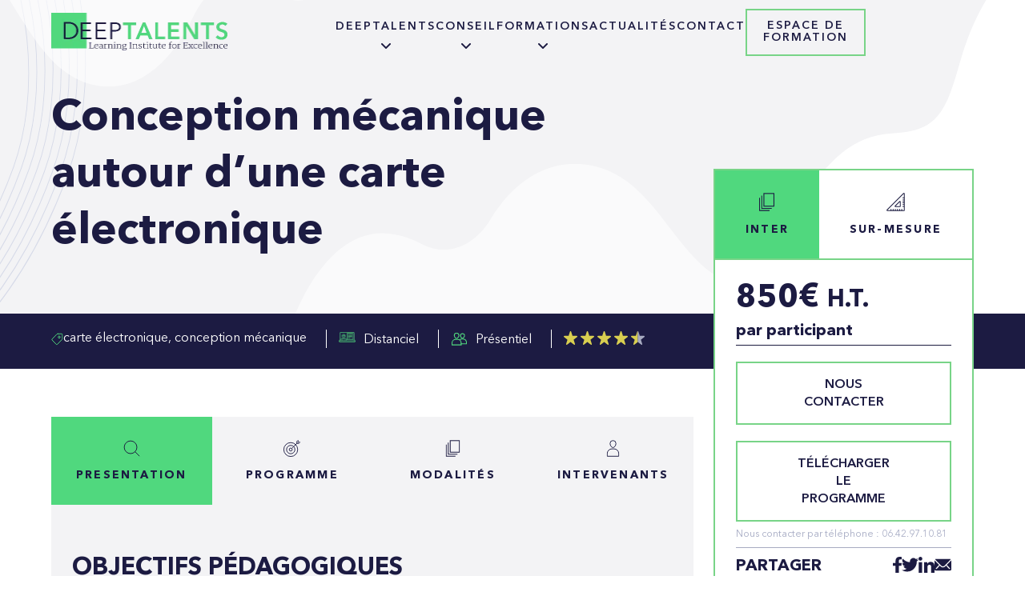

--- FILE ---
content_type: text/html; charset=UTF-8
request_url: https://www.deep-talents.com/conception-mecanique-autour-dune-carte-electronique/
body_size: 12079
content:
<!doctype html>
<html lang="fr-FR">
<head>
	<!-- Google Tag Manager -->
	<script>
	(function(w,d,s,l,i){w[l]=w[l]||[];w[l].push({'gtm.start':
new Date().getTime(),event:'gtm.js'});var f=d.getElementsByTagName(s)[0],
j=d.createElement(s),dl=l!='dataLayer'?'&l='+l:'';j.async=true;j.src=
'https://www.googletagmanager.com/gtm.js?id='+i+dl;f.parentNode.insertBefore(j,f);
})(window,document,'script','dataLayer','GTM-N67NLLC');
	// End Google Tag Manager
    // Hotjar Tracking Code for https://www.deeptalents.com
    (function(h,o,t,j,a,r){
        h.hj=h.hj||function(){(h.hj.q=h.hj.q||[]).push(arguments)};
        h._hjSettings={hjid:3167959,hjsv:6};
        a=o.getElementsByTagName('head')[0];
        r=o.createElement('script');r.async=1;
        r.src=t+h._hjSettings.hjid+j+h._hjSettings.hjsv;
        a.appendChild(r);
    })(window,document,'https://static.hotjar.com/c/hotjar-','.js?sv=');
</script>
<!-- End Hotjar -->
	<meta charset="UTF-8">
	<meta name="viewport" content="width=device-width, initial-scale=1">
	<link rel="profile" href="https://gmpg.org/xfn/11">

	<meta name='robots' content='index, follow, max-image-preview:large, max-snippet:-1, max-video-preview:-1' />
<link rel="alternate" hreflang="fr" href="https://www.deep-talents.com/conception-mecanique-autour-dune-carte-electronique/" />
<link rel="alternate" hreflang="x-default" href="https://www.deep-talents.com/conception-mecanique-autour-dune-carte-electronique/" />

	<!-- This site is optimized with the Yoast SEO plugin v21.6 - https://yoast.com/wordpress/plugins/seo/ -->
	<title>Conception mécanique autour d&#039;une carte électronique - deeptalents</title>
	<meta name="description" content="Formation DeepTalents en conception mécanique autour d&#039;une carte électronique." />
	<link rel="canonical" href="https://www.deep-talents.com/conception-mecanique-autour-dune-carte-electronique/" />
	<meta property="og:locale" content="fr_FR" />
	<meta property="og:type" content="article" />
	<meta property="og:title" content="Conception mécanique autour d&#039;une carte électronique - deeptalents" />
	<meta property="og:description" content="Formation DeepTalents en conception mécanique autour d&#039;une carte électronique." />
	<meta property="og:url" content="https://www.deep-talents.com/conception-mecanique-autour-dune-carte-electronique/" />
	<meta property="og:site_name" content="deeptalents" />
	<meta property="article:modified_time" content="2022-12-09T13:36:46+00:00" />
	<meta name="twitter:card" content="summary_large_image" />
	<script type="application/ld+json" class="yoast-schema-graph">{"@context":"https://schema.org","@graph":[{"@type":"WebPage","@id":"https://www.deep-talents.com/conception-mecanique-autour-dune-carte-electronique/","url":"https://www.deep-talents.com/conception-mecanique-autour-dune-carte-electronique/","name":"Conception mécanique autour d'une carte électronique - deeptalents","isPartOf":{"@id":"https://www.deep-talents.com/#website"},"datePublished":"2022-04-29T09:51:37+00:00","dateModified":"2022-12-09T13:36:46+00:00","description":"Formation DeepTalents en conception mécanique autour d'une carte électronique.","breadcrumb":{"@id":"https://www.deep-talents.com/conception-mecanique-autour-dune-carte-electronique/#breadcrumb"},"inLanguage":"fr-FR","potentialAction":[{"@type":"ReadAction","target":["https://www.deep-talents.com/conception-mecanique-autour-dune-carte-electronique/"]}]},{"@type":"BreadcrumbList","@id":"https://www.deep-talents.com/conception-mecanique-autour-dune-carte-electronique/#breadcrumb","itemListElement":[{"@type":"ListItem","position":1,"name":"Accueil","item":"https://www.deep-talents.com/"},{"@type":"ListItem","position":2,"name":"Conception mécanique autour d&#8217;une carte électronique"}]},{"@type":"WebSite","@id":"https://www.deep-talents.com/#website","url":"https://www.deep-talents.com/","name":"deeptalents","description":"","publisher":{"@id":"https://www.deep-talents.com/#organization"},"potentialAction":[{"@type":"SearchAction","target":{"@type":"EntryPoint","urlTemplate":"https://www.deep-talents.com/?s={search_term_string}"},"query-input":"required name=search_term_string"}],"inLanguage":"fr-FR"},{"@type":"Organization","@id":"https://www.deep-talents.com/#organization","name":"Deep Talents","url":"https://www.deep-talents.com/","logo":{"@type":"ImageObject","inLanguage":"fr-FR","@id":"https://www.deep-talents.com/#/schema/logo/image/","url":"https://www.deep-talents.com/wp-content/uploads/2022/03/Logo_Deeptalents.png","contentUrl":"https://www.deep-talents.com/wp-content/uploads/2022/03/Logo_Deeptalents.png","width":444,"height":94,"caption":"Deep Talents"},"image":{"@id":"https://www.deep-talents.com/#/schema/logo/image/"}}]}</script>
	<!-- / Yoast SEO plugin. -->


<link rel="alternate" type="application/rss+xml" title="deeptalents &raquo; Flux" href="https://www.deep-talents.com/feed/" />
<link rel="alternate" type="application/rss+xml" title="deeptalents &raquo; Flux des commentaires" href="https://www.deep-talents.com/comments/feed/" />
<script>
window._wpemojiSettings = {"baseUrl":"https:\/\/s.w.org\/images\/core\/emoji\/14.0.0\/72x72\/","ext":".png","svgUrl":"https:\/\/s.w.org\/images\/core\/emoji\/14.0.0\/svg\/","svgExt":".svg","source":{"concatemoji":"https:\/\/www.deep-talents.com\/wp-includes\/js\/wp-emoji-release.min.js?ver=6.4.2"}};
/*! This file is auto-generated */
!function(i,n){var o,s,e;function c(e){try{var t={supportTests:e,timestamp:(new Date).valueOf()};sessionStorage.setItem(o,JSON.stringify(t))}catch(e){}}function p(e,t,n){e.clearRect(0,0,e.canvas.width,e.canvas.height),e.fillText(t,0,0);var t=new Uint32Array(e.getImageData(0,0,e.canvas.width,e.canvas.height).data),r=(e.clearRect(0,0,e.canvas.width,e.canvas.height),e.fillText(n,0,0),new Uint32Array(e.getImageData(0,0,e.canvas.width,e.canvas.height).data));return t.every(function(e,t){return e===r[t]})}function u(e,t,n){switch(t){case"flag":return n(e,"\ud83c\udff3\ufe0f\u200d\u26a7\ufe0f","\ud83c\udff3\ufe0f\u200b\u26a7\ufe0f")?!1:!n(e,"\ud83c\uddfa\ud83c\uddf3","\ud83c\uddfa\u200b\ud83c\uddf3")&&!n(e,"\ud83c\udff4\udb40\udc67\udb40\udc62\udb40\udc65\udb40\udc6e\udb40\udc67\udb40\udc7f","\ud83c\udff4\u200b\udb40\udc67\u200b\udb40\udc62\u200b\udb40\udc65\u200b\udb40\udc6e\u200b\udb40\udc67\u200b\udb40\udc7f");case"emoji":return!n(e,"\ud83e\udef1\ud83c\udffb\u200d\ud83e\udef2\ud83c\udfff","\ud83e\udef1\ud83c\udffb\u200b\ud83e\udef2\ud83c\udfff")}return!1}function f(e,t,n){var r="undefined"!=typeof WorkerGlobalScope&&self instanceof WorkerGlobalScope?new OffscreenCanvas(300,150):i.createElement("canvas"),a=r.getContext("2d",{willReadFrequently:!0}),o=(a.textBaseline="top",a.font="600 32px Arial",{});return e.forEach(function(e){o[e]=t(a,e,n)}),o}function t(e){var t=i.createElement("script");t.src=e,t.defer=!0,i.head.appendChild(t)}"undefined"!=typeof Promise&&(o="wpEmojiSettingsSupports",s=["flag","emoji"],n.supports={everything:!0,everythingExceptFlag:!0},e=new Promise(function(e){i.addEventListener("DOMContentLoaded",e,{once:!0})}),new Promise(function(t){var n=function(){try{var e=JSON.parse(sessionStorage.getItem(o));if("object"==typeof e&&"number"==typeof e.timestamp&&(new Date).valueOf()<e.timestamp+604800&&"object"==typeof e.supportTests)return e.supportTests}catch(e){}return null}();if(!n){if("undefined"!=typeof Worker&&"undefined"!=typeof OffscreenCanvas&&"undefined"!=typeof URL&&URL.createObjectURL&&"undefined"!=typeof Blob)try{var e="postMessage("+f.toString()+"("+[JSON.stringify(s),u.toString(),p.toString()].join(",")+"));",r=new Blob([e],{type:"text/javascript"}),a=new Worker(URL.createObjectURL(r),{name:"wpTestEmojiSupports"});return void(a.onmessage=function(e){c(n=e.data),a.terminate(),t(n)})}catch(e){}c(n=f(s,u,p))}t(n)}).then(function(e){for(var t in e)n.supports[t]=e[t],n.supports.everything=n.supports.everything&&n.supports[t],"flag"!==t&&(n.supports.everythingExceptFlag=n.supports.everythingExceptFlag&&n.supports[t]);n.supports.everythingExceptFlag=n.supports.everythingExceptFlag&&!n.supports.flag,n.DOMReady=!1,n.readyCallback=function(){n.DOMReady=!0}}).then(function(){return e}).then(function(){var e;n.supports.everything||(n.readyCallback(),(e=n.source||{}).concatemoji?t(e.concatemoji):e.wpemoji&&e.twemoji&&(t(e.twemoji),t(e.wpemoji)))}))}((window,document),window._wpemojiSettings);
</script>
<style id='wp-emoji-styles-inline-css'>

	img.wp-smiley, img.emoji {
		display: inline !important;
		border: none !important;
		box-shadow: none !important;
		height: 1em !important;
		width: 1em !important;
		margin: 0 0.07em !important;
		vertical-align: -0.1em !important;
		background: none !important;
		padding: 0 !important;
	}
</style>
<link rel='stylesheet' id='wp-block-library-css' href='https://www.deep-talents.com/wp-includes/css/dist/block-library/style.min.css?ver=6.4.2' media='all' />
<link rel='stylesheet' id='mpp_gutenberg-css' href='https://www.deep-talents.com/wp-content/plugins/metronet-profile-picture/dist/blocks.style.build.css?ver=2.6.0' media='all' />
<style id='classic-theme-styles-inline-css'>
/*! This file is auto-generated */
.wp-block-button__link{color:#fff;background-color:#32373c;border-radius:9999px;box-shadow:none;text-decoration:none;padding:calc(.667em + 2px) calc(1.333em + 2px);font-size:1.125em}.wp-block-file__button{background:#32373c;color:#fff;text-decoration:none}
</style>
<style id='global-styles-inline-css'>
body{--wp--preset--color--black: #000000;--wp--preset--color--cyan-bluish-gray: #abb8c3;--wp--preset--color--white: #ffffff;--wp--preset--color--pale-pink: #f78da7;--wp--preset--color--vivid-red: #cf2e2e;--wp--preset--color--luminous-vivid-orange: #ff6900;--wp--preset--color--luminous-vivid-amber: #fcb900;--wp--preset--color--light-green-cyan: #7bdcb5;--wp--preset--color--vivid-green-cyan: #00d084;--wp--preset--color--pale-cyan-blue: #8ed1fc;--wp--preset--color--vivid-cyan-blue: #0693e3;--wp--preset--color--vivid-purple: #9b51e0;--wp--preset--gradient--vivid-cyan-blue-to-vivid-purple: linear-gradient(135deg,rgba(6,147,227,1) 0%,rgb(155,81,224) 100%);--wp--preset--gradient--light-green-cyan-to-vivid-green-cyan: linear-gradient(135deg,rgb(122,220,180) 0%,rgb(0,208,130) 100%);--wp--preset--gradient--luminous-vivid-amber-to-luminous-vivid-orange: linear-gradient(135deg,rgba(252,185,0,1) 0%,rgba(255,105,0,1) 100%);--wp--preset--gradient--luminous-vivid-orange-to-vivid-red: linear-gradient(135deg,rgba(255,105,0,1) 0%,rgb(207,46,46) 100%);--wp--preset--gradient--very-light-gray-to-cyan-bluish-gray: linear-gradient(135deg,rgb(238,238,238) 0%,rgb(169,184,195) 100%);--wp--preset--gradient--cool-to-warm-spectrum: linear-gradient(135deg,rgb(74,234,220) 0%,rgb(151,120,209) 20%,rgb(207,42,186) 40%,rgb(238,44,130) 60%,rgb(251,105,98) 80%,rgb(254,248,76) 100%);--wp--preset--gradient--blush-light-purple: linear-gradient(135deg,rgb(255,206,236) 0%,rgb(152,150,240) 100%);--wp--preset--gradient--blush-bordeaux: linear-gradient(135deg,rgb(254,205,165) 0%,rgb(254,45,45) 50%,rgb(107,0,62) 100%);--wp--preset--gradient--luminous-dusk: linear-gradient(135deg,rgb(255,203,112) 0%,rgb(199,81,192) 50%,rgb(65,88,208) 100%);--wp--preset--gradient--pale-ocean: linear-gradient(135deg,rgb(255,245,203) 0%,rgb(182,227,212) 50%,rgb(51,167,181) 100%);--wp--preset--gradient--electric-grass: linear-gradient(135deg,rgb(202,248,128) 0%,rgb(113,206,126) 100%);--wp--preset--gradient--midnight: linear-gradient(135deg,rgb(2,3,129) 0%,rgb(40,116,252) 100%);--wp--preset--font-size--small: 13px;--wp--preset--font-size--medium: 20px;--wp--preset--font-size--large: 36px;--wp--preset--font-size--x-large: 42px;--wp--preset--spacing--20: 0.44rem;--wp--preset--spacing--30: 0.67rem;--wp--preset--spacing--40: 1rem;--wp--preset--spacing--50: 1.5rem;--wp--preset--spacing--60: 2.25rem;--wp--preset--spacing--70: 3.38rem;--wp--preset--spacing--80: 5.06rem;--wp--preset--shadow--natural: 6px 6px 9px rgba(0, 0, 0, 0.2);--wp--preset--shadow--deep: 12px 12px 50px rgba(0, 0, 0, 0.4);--wp--preset--shadow--sharp: 6px 6px 0px rgba(0, 0, 0, 0.2);--wp--preset--shadow--outlined: 6px 6px 0px -3px rgba(255, 255, 255, 1), 6px 6px rgba(0, 0, 0, 1);--wp--preset--shadow--crisp: 6px 6px 0px rgba(0, 0, 0, 1);}:where(.is-layout-flex){gap: 0.5em;}:where(.is-layout-grid){gap: 0.5em;}body .is-layout-flow > .alignleft{float: left;margin-inline-start: 0;margin-inline-end: 2em;}body .is-layout-flow > .alignright{float: right;margin-inline-start: 2em;margin-inline-end: 0;}body .is-layout-flow > .aligncenter{margin-left: auto !important;margin-right: auto !important;}body .is-layout-constrained > .alignleft{float: left;margin-inline-start: 0;margin-inline-end: 2em;}body .is-layout-constrained > .alignright{float: right;margin-inline-start: 2em;margin-inline-end: 0;}body .is-layout-constrained > .aligncenter{margin-left: auto !important;margin-right: auto !important;}body .is-layout-constrained > :where(:not(.alignleft):not(.alignright):not(.alignfull)){max-width: var(--wp--style--global--content-size);margin-left: auto !important;margin-right: auto !important;}body .is-layout-constrained > .alignwide{max-width: var(--wp--style--global--wide-size);}body .is-layout-flex{display: flex;}body .is-layout-flex{flex-wrap: wrap;align-items: center;}body .is-layout-flex > *{margin: 0;}body .is-layout-grid{display: grid;}body .is-layout-grid > *{margin: 0;}:where(.wp-block-columns.is-layout-flex){gap: 2em;}:where(.wp-block-columns.is-layout-grid){gap: 2em;}:where(.wp-block-post-template.is-layout-flex){gap: 1.25em;}:where(.wp-block-post-template.is-layout-grid){gap: 1.25em;}.has-black-color{color: var(--wp--preset--color--black) !important;}.has-cyan-bluish-gray-color{color: var(--wp--preset--color--cyan-bluish-gray) !important;}.has-white-color{color: var(--wp--preset--color--white) !important;}.has-pale-pink-color{color: var(--wp--preset--color--pale-pink) !important;}.has-vivid-red-color{color: var(--wp--preset--color--vivid-red) !important;}.has-luminous-vivid-orange-color{color: var(--wp--preset--color--luminous-vivid-orange) !important;}.has-luminous-vivid-amber-color{color: var(--wp--preset--color--luminous-vivid-amber) !important;}.has-light-green-cyan-color{color: var(--wp--preset--color--light-green-cyan) !important;}.has-vivid-green-cyan-color{color: var(--wp--preset--color--vivid-green-cyan) !important;}.has-pale-cyan-blue-color{color: var(--wp--preset--color--pale-cyan-blue) !important;}.has-vivid-cyan-blue-color{color: var(--wp--preset--color--vivid-cyan-blue) !important;}.has-vivid-purple-color{color: var(--wp--preset--color--vivid-purple) !important;}.has-black-background-color{background-color: var(--wp--preset--color--black) !important;}.has-cyan-bluish-gray-background-color{background-color: var(--wp--preset--color--cyan-bluish-gray) !important;}.has-white-background-color{background-color: var(--wp--preset--color--white) !important;}.has-pale-pink-background-color{background-color: var(--wp--preset--color--pale-pink) !important;}.has-vivid-red-background-color{background-color: var(--wp--preset--color--vivid-red) !important;}.has-luminous-vivid-orange-background-color{background-color: var(--wp--preset--color--luminous-vivid-orange) !important;}.has-luminous-vivid-amber-background-color{background-color: var(--wp--preset--color--luminous-vivid-amber) !important;}.has-light-green-cyan-background-color{background-color: var(--wp--preset--color--light-green-cyan) !important;}.has-vivid-green-cyan-background-color{background-color: var(--wp--preset--color--vivid-green-cyan) !important;}.has-pale-cyan-blue-background-color{background-color: var(--wp--preset--color--pale-cyan-blue) !important;}.has-vivid-cyan-blue-background-color{background-color: var(--wp--preset--color--vivid-cyan-blue) !important;}.has-vivid-purple-background-color{background-color: var(--wp--preset--color--vivid-purple) !important;}.has-black-border-color{border-color: var(--wp--preset--color--black) !important;}.has-cyan-bluish-gray-border-color{border-color: var(--wp--preset--color--cyan-bluish-gray) !important;}.has-white-border-color{border-color: var(--wp--preset--color--white) !important;}.has-pale-pink-border-color{border-color: var(--wp--preset--color--pale-pink) !important;}.has-vivid-red-border-color{border-color: var(--wp--preset--color--vivid-red) !important;}.has-luminous-vivid-orange-border-color{border-color: var(--wp--preset--color--luminous-vivid-orange) !important;}.has-luminous-vivid-amber-border-color{border-color: var(--wp--preset--color--luminous-vivid-amber) !important;}.has-light-green-cyan-border-color{border-color: var(--wp--preset--color--light-green-cyan) !important;}.has-vivid-green-cyan-border-color{border-color: var(--wp--preset--color--vivid-green-cyan) !important;}.has-pale-cyan-blue-border-color{border-color: var(--wp--preset--color--pale-cyan-blue) !important;}.has-vivid-cyan-blue-border-color{border-color: var(--wp--preset--color--vivid-cyan-blue) !important;}.has-vivid-purple-border-color{border-color: var(--wp--preset--color--vivid-purple) !important;}.has-vivid-cyan-blue-to-vivid-purple-gradient-background{background: var(--wp--preset--gradient--vivid-cyan-blue-to-vivid-purple) !important;}.has-light-green-cyan-to-vivid-green-cyan-gradient-background{background: var(--wp--preset--gradient--light-green-cyan-to-vivid-green-cyan) !important;}.has-luminous-vivid-amber-to-luminous-vivid-orange-gradient-background{background: var(--wp--preset--gradient--luminous-vivid-amber-to-luminous-vivid-orange) !important;}.has-luminous-vivid-orange-to-vivid-red-gradient-background{background: var(--wp--preset--gradient--luminous-vivid-orange-to-vivid-red) !important;}.has-very-light-gray-to-cyan-bluish-gray-gradient-background{background: var(--wp--preset--gradient--very-light-gray-to-cyan-bluish-gray) !important;}.has-cool-to-warm-spectrum-gradient-background{background: var(--wp--preset--gradient--cool-to-warm-spectrum) !important;}.has-blush-light-purple-gradient-background{background: var(--wp--preset--gradient--blush-light-purple) !important;}.has-blush-bordeaux-gradient-background{background: var(--wp--preset--gradient--blush-bordeaux) !important;}.has-luminous-dusk-gradient-background{background: var(--wp--preset--gradient--luminous-dusk) !important;}.has-pale-ocean-gradient-background{background: var(--wp--preset--gradient--pale-ocean) !important;}.has-electric-grass-gradient-background{background: var(--wp--preset--gradient--electric-grass) !important;}.has-midnight-gradient-background{background: var(--wp--preset--gradient--midnight) !important;}.has-small-font-size{font-size: var(--wp--preset--font-size--small) !important;}.has-medium-font-size{font-size: var(--wp--preset--font-size--medium) !important;}.has-large-font-size{font-size: var(--wp--preset--font-size--large) !important;}.has-x-large-font-size{font-size: var(--wp--preset--font-size--x-large) !important;}
.wp-block-navigation a:where(:not(.wp-element-button)){color: inherit;}
:where(.wp-block-post-template.is-layout-flex){gap: 1.25em;}:where(.wp-block-post-template.is-layout-grid){gap: 1.25em;}
:where(.wp-block-columns.is-layout-flex){gap: 2em;}:where(.wp-block-columns.is-layout-grid){gap: 2em;}
.wp-block-pullquote{font-size: 1.5em;line-height: 1.6;}
</style>
<link rel='stylesheet' id='wpml-blocks-css' href='https://www.deep-talents.com/wp-content/plugins/sitepress-multilingual-cms/dist/css/blocks/styles.css?ver=4.6.6' media='all' />
<link rel='stylesheet' id='swiper-css-css' href='https://www.deep-talents.com/wp-content/themes/deeptalents/css/swiper-bundle.min.css?ver=6.4.2' media='all' />
<link rel='stylesheet' id='deeptalents-style-css' href='https://www.deep-talents.com/wp-content/themes/deeptalents/css/style.min.css?ver=1.0.0' media='all' />
<script id="wpml-cookie-js-extra">
var wpml_cookies = {"wp-wpml_current_language":{"value":"fr","expires":1,"path":"\/"}};
var wpml_cookies = {"wp-wpml_current_language":{"value":"fr","expires":1,"path":"\/"}};
</script>
<script src="https://www.deep-talents.com/wp-content/plugins/sitepress-multilingual-cms/res/js/cookies/language-cookie.js?ver=4.6.6" id="wpml-cookie-js"></script>
<script src="https://www.deep-talents.com/wp-includes/js/jquery/jquery.min.js?ver=3.7.1" id="jquery-core-js"></script>
<script src="https://www.deep-talents.com/wp-includes/js/jquery/jquery-migrate.min.js?ver=3.4.1" id="jquery-migrate-js"></script>
<script src="https://www.deep-talents.com/wp-content/themes/deeptalents/js/swiper-bundle.min.js?ver=1" id="swiper-js-js"></script>
<link rel="https://api.w.org/" href="https://www.deep-talents.com/wp-json/" /><link rel="alternate" type="application/json" href="https://www.deep-talents.com/wp-json/wp/v2/pages/472" /><link rel="EditURI" type="application/rsd+xml" title="RSD" href="https://www.deep-talents.com/xmlrpc.php?rsd" />
<meta name="generator" content="WordPress 6.4.2" />
<link rel='shortlink' href='https://www.deep-talents.com/?p=472' />
<link rel="alternate" type="application/json+oembed" href="https://www.deep-talents.com/wp-json/oembed/1.0/embed?url=https%3A%2F%2Fwww.deep-talents.com%2Fconception-mecanique-autour-dune-carte-electronique%2F" />
<link rel="alternate" type="text/xml+oembed" href="https://www.deep-talents.com/wp-json/oembed/1.0/embed?url=https%3A%2F%2Fwww.deep-talents.com%2Fconception-mecanique-autour-dune-carte-electronique%2F&#038;format=xml" />
<meta name="generator" content="WPML ver:4.6.6 stt:4;" />
<link rel="icon" href="https://www.deep-talents.com/wp-content/uploads/2022/04/cropped-diver-1-1-32x32.png" sizes="32x32" />
<link rel="icon" href="https://www.deep-talents.com/wp-content/uploads/2022/04/cropped-diver-1-1-192x192.png" sizes="192x192" />
<link rel="apple-touch-icon" href="https://www.deep-talents.com/wp-content/uploads/2022/04/cropped-diver-1-1-180x180.png" />
<meta name="msapplication-TileImage" content="https://www.deep-talents.com/wp-content/uploads/2022/04/cropped-diver-1-1-270x270.png" />
</head>

<body class="page-template page-template-page-formation page-template-page-formation-php page page-id-472 wp-custom-logo">
<!-- Google Tag Manager (noscript) -->
<noscript><iframe src="https://www.googletagmanager.com/ns.html?id=GTM-N67NLLC"
height="0" width="0" style="display:none;visibility:hidden"></iframe></noscript>
<!-- End Google Tag Manager (noscript) -->
<div id="page" class="site">
	<a class="skip-link screen-reader-text" href="#primary">Se rendre au contenu</a>

	<header id="masthead" class="site-header">
		<div class="site-header__wrapper">

			<div class="site-branding">
				<a href="https://www.deep-talents.com/" class="custom-logo-link" rel="home"><img width="444" height="94" src="https://www.deep-talents.com/wp-content/uploads/2022/03/Logo_Deeptalents.png" class="custom-logo" alt="deeptalents" decoding="async" srcset="https://www.deep-talents.com/wp-content/uploads/2022/03/Logo_Deeptalents.png 444w, https://www.deep-talents.com/wp-content/uploads/2022/03/Logo_Deeptalents-200x42.png 200w" sizes="(max-width: 444px) 100vw, 444px" /></a>			</div><!-- .site-branding -->

			<button class="hamburger hamburger--spring menu-toggle" type="button" aria-label="Menu" aria-controls="navigation" id="toggle-main-menu">
				<span class="hamburger__line"></span>
				<span class="hamburger__line"></span>
				<span class="hamburger__line"></span>
				<span class="sr-only">Menu</span>
			</button>

			<div class="main-navigation-wrapper">
				<nav id="site-navigation" class="main-navigation">

				<div class="menu-header-container"><ul id="primary-menu" class="menu"><li id="menu-item-18" class="menu-item menu-item-type-custom menu-item-object-custom menu-item-home menu-item-has-children menu-item-18"><a href="https://www.deep-talents.com/">Deeptalents
			<svg xmlns="http://www.w3.org/2000/svg" viewBox="0 0 384 512" class="chevron-down">
				<path fill="#1c1b42" d="M192 384c-8.188 0-16.38-3.125-22.62-9.375l-160-160c-12.5-12.5-12.5-32.75 0-45.25s32.75-12.5 45.25 0L192 306.8l137.4-137.4c12.5-12.5 32.75-12.5 45.25 0s12.5 32.75 0 45.25l-160 160C208.4 380.9 200.2 384 192 384z"/>
			</svg>
			</a><div class="sub-menu sub-menu-full-width"><section class="sub-menu-classic"><aside class="sub-menu-classic__label">Deeptalents</aside><ul class="sub-menu">	<li id="menu-item-1410" class="menu-item menu-item-type-post_type menu-item-object-page menu-item--icon menu-item-1410"><a href="https://www.deep-talents.com/notre-equipe/"><img width="100" height="100" src="https://www.deep-talents.com/wp-content/uploads/2022/05/iconscaph.png" class="menu-item--icon__image" alt="" decoding="async" srcset="https://www.deep-talents.com/wp-content/uploads/2022/05/iconscaph.png 100w, https://www.deep-talents.com/wp-content/uploads/2022/05/iconscaph-24x24.png 24w, https://www.deep-talents.com/wp-content/uploads/2022/05/iconscaph-48x48.png 48w, https://www.deep-talents.com/wp-content/uploads/2022/05/iconscaph-96x96.png 96w" sizes="(max-width: 100px) 100vw, 100px" />Notre équipe</a></li>
	<li id="menu-item-1411" class="menu-item menu-item-type-post_type menu-item-object-page menu-item--icon menu-item-1411"><a href="https://www.deep-talents.com/notre-approche/"><img width="400" height="400" src="https://www.deep-talents.com/wp-content/uploads/2022/05/jumelles-400x400.png" class="menu-item--icon__image" alt="Exemple d&#039;accompagnement icônes" decoding="async" fetchpriority="high" srcset="https://www.deep-talents.com/wp-content/uploads/2022/05/jumelles-400x400.png 400w, https://www.deep-talents.com/wp-content/uploads/2022/05/jumelles-200x200.png 200w, https://www.deep-talents.com/wp-content/uploads/2022/05/jumelles-24x24.png 24w, https://www.deep-talents.com/wp-content/uploads/2022/05/jumelles-48x48.png 48w, https://www.deep-talents.com/wp-content/uploads/2022/05/jumelles-96x96.png 96w, https://www.deep-talents.com/wp-content/uploads/2022/05/jumelles-150x150.png 150w, https://www.deep-talents.com/wp-content/uploads/2022/05/jumelles-300x300.png 300w, https://www.deep-talents.com/wp-content/uploads/2022/05/jumelles.png 512w" sizes="(max-width: 400px) 100vw, 400px" />Notre approche</a></li>
</ul></section><section class="sub-menu-push"><aside class="sub-menu-push__label">in the headlines</aside><ul class="sub-menu">	<li id="menu-item-1576" class="menu-item menu-item-type-post_type menu-item-object-post menu-item--push menu-item-1576"><a href="https://www.deep-talents.com/article-de-blog/"><img width="400" height="400" src="https://www.deep-talents.com/wp-content/uploads/2022/03/Capture-décran-2022-04-25-à-13.09.11-400x400.png" class="attachment-thumbnail size-thumbnail wp-post-image" alt="" decoding="async" srcset="https://www.deep-talents.com/wp-content/uploads/2022/03/Capture-décran-2022-04-25-à-13.09.11-400x400.png 400w, https://www.deep-talents.com/wp-content/uploads/2022/03/Capture-décran-2022-04-25-à-13.09.11-24x24.png 24w, https://www.deep-talents.com/wp-content/uploads/2022/03/Capture-décran-2022-04-25-à-13.09.11-48x48.png 48w, https://www.deep-talents.com/wp-content/uploads/2022/03/Capture-décran-2022-04-25-à-13.09.11-96x96.png 96w, https://www.deep-talents.com/wp-content/uploads/2022/03/Capture-décran-2022-04-25-à-13.09.11-150x150.png 150w, https://www.deep-talents.com/wp-content/uploads/2022/03/Capture-décran-2022-04-25-à-13.09.11-300x300.png 300w" sizes="(max-width: 400px) 100vw, 400px" />La digitalisation de la formation à travers la méthode SAMR</a></li>
	<li id="menu-item-1579" class="menu-item menu-item-type-post_type menu-item-object-post menu-item--push menu-item-1579"><a href="https://www.deep-talents.com/article-3-de-blog-2/"><img width="400" height="400" src="https://www.deep-talents.com/wp-content/uploads/2022/05/petit-plongeur-400x400.png" class="attachment-thumbnail size-thumbnail wp-post-image" alt="petit plongeur deeptalents" decoding="async" srcset="https://www.deep-talents.com/wp-content/uploads/2022/05/petit-plongeur-400x400.png 400w, https://www.deep-talents.com/wp-content/uploads/2022/05/petit-plongeur-200x200.png 200w, https://www.deep-talents.com/wp-content/uploads/2022/05/petit-plongeur-24x24.png 24w, https://www.deep-talents.com/wp-content/uploads/2022/05/petit-plongeur-48x48.png 48w, https://www.deep-talents.com/wp-content/uploads/2022/05/petit-plongeur-96x96.png 96w, https://www.deep-talents.com/wp-content/uploads/2022/05/petit-plongeur-150x150.png 150w, https://www.deep-talents.com/wp-content/uploads/2022/05/petit-plongeur-300x300.png 300w, https://www.deep-talents.com/wp-content/uploads/2022/05/petit-plongeur.png 420w" sizes="(max-width: 400px) 100vw, 400px" />Bienvenue sur le nouveau site  web DeepTalents !</a></li>
</ul></section></div></li>
<li id="menu-item-1194" class="menu-item menu-item-type-custom menu-item-object-custom menu-item-has-children menu-item-1194"><a href="https://www.deep-talents.com/conseil/">Conseil
			<svg xmlns="http://www.w3.org/2000/svg" viewBox="0 0 384 512" class="chevron-down">
				<path fill="#1c1b42" d="M192 384c-8.188 0-16.38-3.125-22.62-9.375l-160-160c-12.5-12.5-12.5-32.75 0-45.25s32.75-12.5 45.25 0L192 306.8l137.4-137.4c12.5-12.5 32.75-12.5 45.25 0s12.5 32.75 0 45.25l-160 160C208.4 380.9 200.2 384 192 384z"/>
			</svg>
			</a><div class="sub-menu sub-menu-full-width"><section class="sub-menu-classic"><aside class="sub-menu-classic__label">Conseil</aside><ul class="sub-menu">	<li id="menu-item-361" class="menu-item menu-item-type-post_type menu-item-object-page menu-item--icon menu-item-361"><a href="https://www.deep-talents.com/conseil/"><img width="100" height="100" src="https://www.deep-talents.com/wp-content/uploads/2022/05/iconboussole.png" class="menu-item--icon__image" alt="" decoding="async" srcset="https://www.deep-talents.com/wp-content/uploads/2022/05/iconboussole.png 100w, https://www.deep-talents.com/wp-content/uploads/2022/05/iconboussole-24x24.png 24w, https://www.deep-talents.com/wp-content/uploads/2022/05/iconboussole-48x48.png 48w, https://www.deep-talents.com/wp-content/uploads/2022/05/iconboussole-96x96.png 96w" sizes="(max-width: 100px) 100vw, 100px" />Stratégie de formation</a></li>
	<li id="menu-item-1415" class="menu-item menu-item-type-post_type menu-item-object-page menu-item--icon menu-item-1415"><a href="https://www.deep-talents.com/academie-dentreprise/"><img width="400" height="400" src="https://www.deep-talents.com/wp-content/uploads/2022/05/bateau-400x400.png" class="menu-item--icon__image" alt="gouvernail bateau deeptalents" decoding="async" srcset="https://www.deep-talents.com/wp-content/uploads/2022/05/bateau-400x400.png 400w, https://www.deep-talents.com/wp-content/uploads/2022/05/bateau-200x200.png 200w, https://www.deep-talents.com/wp-content/uploads/2022/05/bateau-24x24.png 24w, https://www.deep-talents.com/wp-content/uploads/2022/05/bateau-48x48.png 48w, https://www.deep-talents.com/wp-content/uploads/2022/05/bateau-96x96.png 96w, https://www.deep-talents.com/wp-content/uploads/2022/05/bateau-150x150.png 150w, https://www.deep-talents.com/wp-content/uploads/2022/05/bateau-300x300.png 300w, https://www.deep-talents.com/wp-content/uploads/2022/05/bateau.png 681w" sizes="(max-width: 400px) 100vw, 400px" />Académie d’entreprise</a></li>
</ul></section><section class="sub-menu-push"><aside class="sub-menu-push__label">in the headlines</aside><ul class="sub-menu">	<li id="menu-item-1577" class="menu-item menu-item-type-post_type menu-item-object-post menu-item--push menu-item-1577"><a href="https://www.deep-talents.com/conseil-formation-developpement/"><img width="400" height="400" src="https://www.deep-talents.com/wp-content/uploads/2022/05/AdobeStock_142781697-400x400.jpeg" class="attachment-thumbnail size-thumbnail wp-post-image" alt="" decoding="async" srcset="https://www.deep-talents.com/wp-content/uploads/2022/05/AdobeStock_142781697-400x400.jpeg 400w, https://www.deep-talents.com/wp-content/uploads/2022/05/AdobeStock_142781697-24x24.jpeg 24w, https://www.deep-talents.com/wp-content/uploads/2022/05/AdobeStock_142781697-48x48.jpeg 48w, https://www.deep-talents.com/wp-content/uploads/2022/05/AdobeStock_142781697-96x96.jpeg 96w, https://www.deep-talents.com/wp-content/uploads/2022/05/AdobeStock_142781697-150x150.jpeg 150w, https://www.deep-talents.com/wp-content/uploads/2022/05/AdobeStock_142781697-300x300.jpeg 300w" sizes="(max-width: 400px) 100vw, 400px" />Conseil en formation – Nouveaux besoins de développement</a></li>
</ul></section></div></li>
<li id="menu-item-351" class="menu-item menu-item-type-custom menu-item-object-custom menu-item-has-children menu-item-351"><a href="#">Formations
			<svg xmlns="http://www.w3.org/2000/svg" viewBox="0 0 384 512" class="chevron-down">
				<path fill="#1c1b42" d="M192 384c-8.188 0-16.38-3.125-22.62-9.375l-160-160c-12.5-12.5-12.5-32.75 0-45.25s32.75-12.5 45.25 0L192 306.8l137.4-137.4c12.5-12.5 32.75-12.5 45.25 0s12.5 32.75 0 45.25l-160 160C208.4 380.9 200.2 384 192 384z"/>
			</svg>
			</a><div class="sub-menu sub-menu-full-width"><section class="sub-menu-classic"><aside class="sub-menu-classic__label">Formations</aside><ul class="sub-menu">	<li id="menu-item-2480" class="menu-item menu-item-type-post_type menu-item-object-page menu-item--icon menu-item-2480"><a href="https://www.deep-talents.com/formations-inter-entreprises/"><img width="400" height="400" src="https://www.deep-talents.com/wp-content/uploads/2022/05/valeur-400x400.png" class="menu-item--icon__image" alt="" decoding="async" srcset="https://www.deep-talents.com/wp-content/uploads/2022/05/valeur-400x400.png 400w, https://www.deep-talents.com/wp-content/uploads/2022/05/valeur-200x200.png 200w, https://www.deep-talents.com/wp-content/uploads/2022/05/valeur-24x24.png 24w, https://www.deep-talents.com/wp-content/uploads/2022/05/valeur-48x48.png 48w, https://www.deep-talents.com/wp-content/uploads/2022/05/valeur-96x96.png 96w, https://www.deep-talents.com/wp-content/uploads/2022/05/valeur-150x150.png 150w, https://www.deep-talents.com/wp-content/uploads/2022/05/valeur-300x300.png 300w, https://www.deep-talents.com/wp-content/uploads/2022/05/valeur.png 512w" sizes="(max-width: 400px) 100vw, 400px" />Formations Inter-Entreprises</a></li>
	<li id="menu-item-1416" class="menu-item menu-item-type-post_type menu-item-object-page menu-item--icon menu-item-1416"><a href="https://www.deep-talents.com/formations-sur-mesure/"><img width="400" height="400" src="https://www.deep-talents.com/wp-content/uploads/2022/05/telescopique-2-400x400.png" class="menu-item--icon__image" alt="telescopique deeptalents" decoding="async" srcset="https://www.deep-talents.com/wp-content/uploads/2022/05/telescopique-2-400x400.png 400w, https://www.deep-talents.com/wp-content/uploads/2022/05/telescopique-2-24x24.png 24w, https://www.deep-talents.com/wp-content/uploads/2022/05/telescopique-2-48x48.png 48w, https://www.deep-talents.com/wp-content/uploads/2022/05/telescopique-2-96x96.png 96w, https://www.deep-talents.com/wp-content/uploads/2022/05/telescopique-2-150x150.png 150w, https://www.deep-talents.com/wp-content/uploads/2022/05/telescopique-2-300x300.png 300w" sizes="(max-width: 400px) 100vw, 400px" />Formations sur mesure</a></li>
	<li id="menu-item-1417" class="menu-item menu-item-type-post_type menu-item-object-page menu-item--icon menu-item-1417"><a href="https://www.deep-talents.com/financer-une-formation-professionnelle/"><img width="400" height="400" src="https://www.deep-talents.com/wp-content/uploads/2022/05/money-400x400.png" class="menu-item--icon__image" alt="argent finance" decoding="async" srcset="https://www.deep-talents.com/wp-content/uploads/2022/05/money-400x400.png 400w, https://www.deep-talents.com/wp-content/uploads/2022/05/money-200x200.png 200w, https://www.deep-talents.com/wp-content/uploads/2022/05/money-300x300.png 300w, https://www.deep-talents.com/wp-content/uploads/2022/05/money.png 512w" sizes="(max-width: 400px) 100vw, 400px" />Financer une formation professionnelle</a></li>
</ul></section></div></li>
<li id="menu-item-407" class="menu-item menu-item-type-post_type menu-item-object-page menu-item-407"><a href="https://www.deep-talents.com/actualites/">Actualités</a></li>
<li id="menu-item-3429" class="menu-item menu-item-type-post_type menu-item-object-page menu-item-3429"><a href="https://www.deep-talents.com/contact/">Contact</a></li>
<li id="menu-item-362" class="menu-item menu-item-type-custom menu-item-object-custom menu-item-362"><a href="https://learning.deeptalents.com/Account/login">Espace de formation</a></li>
</ul></div>				</nav>
			</div>

		</div>
	</header><!-- #masthead -->

		<main id="primary" class="site-main page-formation">
			<div class="hero-formation">
				<div class="hero-formation__wrapper">
					<h1>Conception mécanique autour d&#8217;une carte électronique</h1>
					<p></p>
				</div>
			</div>

			<div class="formation-main-informations">
	<div class="formation-main-informations__wrapper">
		<div class="formation-main-informations__description">
			<img src="https://www.deep-talents.com/wp-content/themes/deeptalents/assets/icons/tag.svg" alt="tag">
			<p>
				<span>carte électronique</span>, <span>conception mécanique</span>			</p>
		</div>

		<div class="formation-main-informations__categories">
			<span><img width="19" height="12" src="https://www.deep-talents.com/wp-content/uploads/2022/05/distanciel-e1652363947248.png" class="attachment-thumbnail size-thumbnail" alt="" decoding="async" loading="lazy" />Distanciel</span><span><img width="400" height="400" src="https://www.deep-talents.com/wp-content/uploads/2022/04/Groupe-479.svg" class="attachment-thumbnail size-thumbnail" alt="" decoding="async" loading="lazy" srcset="https://www.deep-talents.com/wp-content/uploads/2022/04/Groupe-479.svg 400w, https://www.deep-talents.com/wp-content/uploads/2022/04/Groupe-479.svg 900w, https://www.deep-talents.com/wp-content/uploads/2022/04/Groupe-479.svg 1200w, https://www.deep-talents.com/wp-content/uploads/2022/04/Groupe-479.svg 1536w, https://www.deep-talents.com/wp-content/uploads/2022/04/Groupe-479.svg 2048w, https://www.deep-talents.com/wp-content/uploads/2022/04/Groupe-479.svg 24w, https://www.deep-talents.com/wp-content/uploads/2022/04/Groupe-479.svg 48w, https://www.deep-talents.com/wp-content/uploads/2022/04/Groupe-479.svg 96w, https://www.deep-talents.com/wp-content/uploads/2022/04/Groupe-479.svg 150w, https://www.deep-talents.com/wp-content/uploads/2022/04/Groupe-479.svg 300w" sizes="(max-width: 400px) 100vw, 400px" />Présentiel</span>		</div>

		<div class="formation-main-informations__notation">
			
			<span class="sr-only">4.5 / 5</span>
							<img src="https://www.deep-talents.com/wp-content/themes/deeptalents/assets/icons/star.svg" alt="Etoile" class="star">
								<img src="https://www.deep-talents.com/wp-content/themes/deeptalents/assets/icons/star.svg" alt="Etoile" class="star">
								<img src="https://www.deep-talents.com/wp-content/themes/deeptalents/assets/icons/star.svg" alt="Etoile" class="star">
								<img src="https://www.deep-talents.com/wp-content/themes/deeptalents/assets/icons/star.svg" alt="Etoile" class="star">
								<img src="https://www.deep-talents.com/wp-content/themes/deeptalents/assets/icons/half-star.svg" alt="demie étoile" class="half-star">
						</div>
	</div>
</div>
			<div class="outer">

				<div class="wrapper">
					
<section class="useful-informations">
	<div class="useful-informations__wrapper">
		<input type="radio" name="useful-information" id="tab1" checked>
		<label class="useful-informations__tab" for="tab1">
			<img src="https://www.deep-talents.com/wp-content/themes/deeptalents/assets/icons/sheets.svg" alt="Feuilles de papiers"
			<span>INTER</span>
		</label>
		<div class="useful-informations__item">
			<div class="useful-informations__price">
				<p><span class="price">850€ </span> H.T.</p>
				<p> par participant</p>
			</div>
			
			<a href="/contact/?formation=Conception mécanique autour d'une carte électronique" class="useful-informations__link"><span>Nous contacter </span></a>
			<a href="https://www.deep-talents.com/formation-pdf/?formation=472" class="btn-export-pdf useful-informations__link" target="_blank"><span>Télécharger le programme </span></a>			<div class="useful-informations__terms"><span>Nous contacter par téléphone : 06.42.97.10.81</div>
			<div class="useful-informations__sharer"><span>Partager</span><ul class="sharer">
	<li class="sharer__item">
		<a target="_blank" href="https://www.facebook.com/sharer/sharer.php?u=https%3A%2F%2Fwww.deep-talents.com%2Fconception-mecanique-autour-dune-carte-electronique%2F">
			<img src="https://www.deep-talents.com/wp-content/themes/deeptalents/assets/icons/facebook.svg" alt="facebook" class="sharer__icone">
		</a>
	</li>
	<li class="sharer__item">
		<a target="_blank" href="https://twitter.com/intent/tweet?url=https%3A%2F%2Fwww.deep-talents.com%2Fconception-mecanique-autour-dune-carte-electronique%2F&text=Conception+m%C3%A9canique+autour+d%26%238217%3Bune+carte+%C3%A9lectronique">
			<img src="https://www.deep-talents.com/wp-content/themes/deeptalents/assets/icons/twitter.svg" alt="twitter" class="sharer__icone">
		</a>
	</li>
	<li class="sharer__item">
		<a	target="_blank" href="https://www.linkedin.com/sharing/share-offsite/?url=https%3A%2F%2Fwww.deep-talents.com%2Fconception-mecanique-autour-dune-carte-electronique%2F&source=deeptalent">
			<img src="https://www.deep-talents.com/wp-content/themes/deeptalents/assets/icons/linkedin.svg" alt="linkedin" class="sharer__icone">
		</a>
	</li>
	<li class="sharer__item">
		<a href="mailto:?subject=Conception+m%C3%A9canique+autour+d%26%238217%3Bune+carte+%C3%A9lectronique&body=https%3A%2F%2Fwww.deep-talents.com%2Fconception-mecanique-autour-dune-carte-electronique%2F">
			<img src="https://www.deep-talents.com/wp-content/themes/deeptalents/assets/icons/mail.svg" alt="email" class="sharer__icone">
		</a>
	</li>
</ul></div>

		</div>
		<input type="radio" name="useful-information" id="tab2">
		<label class="useful-informations__tab" for="tab2">
			<img src="https://www.deep-talents.com/wp-content/themes/deeptalents/assets/icons/square.svg" alt="square"
			<span>SUR-MESURE</span>
		</label>
		<div class="useful-informations__item">
			<div class="useful-informations__tab-content">
							</div>
			<a href="https://www.deep-talents.com/contact/" class="useful-informations__link"><span>Nous contacter</span></a>
			<div class="useful-informations__terms"><span>Nous contacter par téléphone : 06.42.97.10.81</div>
			<div class="useful-informations__sharer"><span>Partager</span><ul class="sharer">
	<li class="sharer__item">
		<a target="_blank" href="https://www.facebook.com/sharer/sharer.php?u=https%3A%2F%2Fwww.deep-talents.com%2Fconception-mecanique-autour-dune-carte-electronique%2F">
			<img src="https://www.deep-talents.com/wp-content/themes/deeptalents/assets/icons/facebook.svg" alt="facebook" class="sharer__icone">
		</a>
	</li>
	<li class="sharer__item">
		<a target="_blank" href="https://twitter.com/intent/tweet?url=https%3A%2F%2Fwww.deep-talents.com%2Fconception-mecanique-autour-dune-carte-electronique%2F&text=Conception+m%C3%A9canique+autour+d%26%238217%3Bune+carte+%C3%A9lectronique">
			<img src="https://www.deep-talents.com/wp-content/themes/deeptalents/assets/icons/twitter.svg" alt="twitter" class="sharer__icone">
		</a>
	</li>
	<li class="sharer__item">
		<a	target="_blank" href="https://www.linkedin.com/sharing/share-offsite/?url=https%3A%2F%2Fwww.deep-talents.com%2Fconception-mecanique-autour-dune-carte-electronique%2F&source=deeptalent">
			<img src="https://www.deep-talents.com/wp-content/themes/deeptalents/assets/icons/linkedin.svg" alt="linkedin" class="sharer__icone">
		</a>
	</li>
	<li class="sharer__item">
		<a href="mailto:?subject=Conception+m%C3%A9canique+autour+d%26%238217%3Bune+carte+%C3%A9lectronique&body=https%3A%2F%2Fwww.deep-talents.com%2Fconception-mecanique-autour-dune-carte-electronique%2F">
			<img src="https://www.deep-talents.com/wp-content/themes/deeptalents/assets/icons/mail.svg" alt="email" class="sharer__icone">
		</a>
	</li>
</ul></div>
		</div>
	</div>
</section>

<section class="block-details">
	<div class="block-details__wrapper">
		<input type="radio" name="block-details" id="block-details-tab1" checked>
		<label class="block-details__tab" for="block-details-tab1" role="tab">
			<img src="https://www.deep-talents.com/wp-content/themes/deeptalents/assets/icons/wen.svg" alt="wen">
			<span>Presentation</span>
		</label>
		<div class="block-details__item" role="tabpanel">
			<h3>OBJECTIFS PÉDAGOGIQUES</h3>
<ul>
<li>Connaitre les contraintes de conception et faire face aux contraintes mécaniques</li>
<li>Rechercher et développer une solution plasturgie</li>
<li>Savoir travailler avec les équipes pour allier électronique et mécanique</li>
</ul>
<h3>DURÉE</h3>
<p>8 heures 30</p>
<h3>PRÉREQUIS</h3>
<ul>
<li>Cette formation ne nécessite pas de prérequis.</li>
</ul>
		</div>

		<input type="radio" name="block-details" id="block-details-tab2">
		<label class="block-details__tab" for="block-details-tab2" role="tab">
			<img src="https://www.deep-talents.com/wp-content/themes/deeptalents/assets/icons/target.svg" alt="cible"
			<span>Programme</span>
		</label>
		<div class="block-details__item" role="tabpanel">
			<p><span style="color: #e55a00;"><strong>Session de préparation (1 heure)</strong></span><br />
Connaitre l&#8217;équipe pédagogique du programme de formation<br />
Faire connaissance et exprimer ses attentes<br />
Connaitre le parcours de formation</p>
<p><span style="color: #e55a00;"><strong>Les fondamentaux de la conception mécanique autour d&#8217;une carte électronique (2 heures)</strong></span><br />
Connaitre les contraintes de conception / fabrication<br />
Savoir travailler avec les différentes équipes pour allier électronique et mécanique<br />
Connaitre les composants d&#8217;une carte électronique</p>
<p><span style="color: #e55a00;"><strong>Les règles de conception (3 heures 30)</strong></span><br />
Faire face aux contraintes mécaniques : matière, isolation, courant, forme<br />
Rechercher et développer une solution en plasturgie (injection plastique)<br />
Réaliser en autonomie un cas pratique autour d&#8217;une nouvelle conception incluant des contraintes électroniques</p>
<p><span style="color: #e55a00;"><strong>Restitution du cas d&#8217;étude (1 heure)</strong></span><br />
Restituer son cas d&#8217;étude en séance<br />
Avoir un retour des autres participants<br />
Être évalué par le formateur sur la compréhension du cas pratique</p>
<p><span style="color: #e55a00;"><strong>Session de validation individuelle des acquis de formation (1 heure)</strong></span><br />
Avoir le retour du formateur sur la compréhension des acquis de formation</p>
		</div>

		<input type="radio" name="block-details" id="block-details-tab3">
		<label class="block-details__tab" for="block-details-tab3" role="tab">
			<img src="https://www.deep-talents.com/wp-content/themes/deeptalents/assets/icons/sheets.svg" alt="Feuilles de papiers"
			<span>Modalités</span>
		</label>
		<div class="block-details__item" role="tabpanel">
			<p><strong>Délai d&#8217;accès et modalités </strong><br />
La durée estimée entre la demande du bénéficiaire et le début de la formation est de 2 semaines. Pour toute inscription, contactez DeepTalents.</p>
<p><strong>Modalités de la formation</strong><br />
Cette formation est disponible en présentiel et en classe virtuelle. Nous proposons la signature d&#8217;une feuille de présence électronique pour chaque session.</p>
<p><strong>Méthodes mobilisées</strong><br />
Pédagogie active et participative : des exercices d&#8217;application sont réalisés avec le formateur.<br />
De multiples ressources digitales sont également proposées à l&#8217;apprenant.</p>
<p><strong>Modalités d&#8217;évaluation</strong><br />
Une pré-évaluation et une évaluation finale sont réalisées auprès de l&#8217;apprenant sous forme de questionnaire. Différents cas pratiques sont proposés à l&#8217;apprenant et évalués par le formateur. Ils permettent de valider les acquis de formation.</p>
<p><strong>Accessibilité et accompagnement spécifique</strong><br />
Nous garantissons le respect de l&#8217;ensemble des dispositions réglementaires en matière d&#8217;accessibilité des personnes en situation de handicap. Pour tout besoin d&#8217;accompagnement spécifique lié à des situations de handicap, veuillez nous contacter afin que l&#8217;on puisse mettre en place les aménagements pédagogiques nécessaires.</p>
		</div>

		<input type="radio" name="block-details" id="block-details-tab4">
		<label class="block-details__tab" for="block-details-tab4" role="tab">
			<img src="https://www.deep-talents.com/wp-content/themes/deeptalents/assets/icons/humain.svg" alt="humain"
			<span>Intervenants</span>
		</label>
		<div class="block-details__item" role="tabpanel">
			<div class="list-educators">
				<div class="list-educators__wrapper">
										<div class="card-educator">
							<div class="card-educator__image">
								<img width="305" height="350" src="https://www.deep-talents.com/wp-content/uploads/2022/05/EdouardSite.jpg" class="attachment-post-thumbnail size-post-thumbnail wp-post-image" alt="" decoding="async" loading="lazy" srcset="https://www.deep-talents.com/wp-content/uploads/2022/05/EdouardSite.jpg 305w, https://www.deep-talents.com/wp-content/uploads/2022/05/EdouardSite-200x230.jpg 200w" sizes="(max-width: 305px) 100vw, 305px" />							</div>
							<div class="card-educator__content">
								<p class="card-educator__name">
									Edouard								</p>
								<p class="card-educator__speciality">
									Spécialisé en formation industrielle								</p>
							</div>
							<a href="https://www.deep-talents.com/edouard/" class="card-educator__link" target="_blank">
								<span>Voir le formateur</span>
							</a>
						</div>
									</div>
			</div>
		</div>
	</div>
</section>	<div class="testimonies">
		<div class="testimonies__wrapper">
			<div class="testimonies__title">Avis et témoignages</div>

			<div class="testimonies__list swiper-container">
				<div class="swiper-wrapper">
				
					<div class="testimonies__item swiper-slide">
						<div class="testimonies__item-desc"><p>Nombre de participants ayant déjà assisté à la formation : 51</p>
<p>Date de mise à jour : 07/07/2022</p>
</div>
												<div class="testimonies__item-name"></div>
					</div>

					
					<div class="testimonies__item swiper-slide">
						<div class="testimonies__item-desc"><p>L&#8217;interactivité avec le formateur est bonne malgré une formation réalisée à distance.</p>
</div>
						<img width="242" height="208" src="https://www.deep-talents.com/wp-content/uploads/2022/05/avatar.jpeg" class="testimonies__item-image" alt="" decoding="async" loading="lazy" srcset="https://www.deep-talents.com/wp-content/uploads/2022/05/avatar.jpeg 242w, https://www.deep-talents.com/wp-content/uploads/2022/05/avatar-200x172.jpeg 200w" sizes="(max-width: 242px) 100vw, 242px" />						<div class="testimonies__item-name"></div>
					</div>

					
					<div class="testimonies__item swiper-slide">
						<div class="testimonies__item-desc"><p>L&#8217;expérience du formateur sur le sujet est solide.</p>
</div>
						<img width="242" height="208" src="https://www.deep-talents.com/wp-content/uploads/2022/05/avatar.jpeg" class="testimonies__item-image" alt="" decoding="async" loading="lazy" srcset="https://www.deep-talents.com/wp-content/uploads/2022/05/avatar.jpeg 242w, https://www.deep-talents.com/wp-content/uploads/2022/05/avatar-200x172.jpeg 200w" sizes="(max-width: 242px) 100vw, 242px" />						<div class="testimonies__item-name"></div>
					</div>

					
					<div class="testimonies__item swiper-slide">
						<div class="testimonies__item-desc"><p>J&#8217;ai apprécié le retour sur les cas pratiques.</p>
</div>
						<img width="242" height="208" src="https://www.deep-talents.com/wp-content/uploads/2022/05/avatar.jpeg" class="testimonies__item-image" alt="" decoding="async" loading="lazy" srcset="https://www.deep-talents.com/wp-content/uploads/2022/05/avatar.jpeg 242w, https://www.deep-talents.com/wp-content/uploads/2022/05/avatar-200x172.jpeg 200w" sizes="(max-width: 242px) 100vw, 242px" />						<div class="testimonies__item-name"></div>
					</div>

									</div>
			</div>
			<div class="testimonies__button-prev">
				<img src="https://www.deep-talents.com/wp-content/themes/deeptalents/assets/arrow-down-long-light.svg" alt="Previous slide">
			</div>
			<div class="testimonies__button-next">
				<img src="https://www.deep-talents.com/wp-content/themes/deeptalents/assets/arrow-down-long-light.svg" alt="Next slide">
			</div>
		</div>
	</div>

					</div>
			</div>

				<div class="block-target">
		<div class="block-target__wrapper">

			
			<div class="block-target__list">
									<div class="block-target__list-item">
						<div class="block-target__list-item-picto">
							<img width="400" height="400" src="https://www.deep-talents.com/wp-content/uploads/2022/04/Groupe-737.svg" class="attachment-thumbnail size-thumbnail" alt="" decoding="async" loading="lazy" srcset="https://www.deep-talents.com/wp-content/uploads/2022/04/Groupe-737.svg 400w, https://www.deep-talents.com/wp-content/uploads/2022/04/Groupe-737.svg 900w, https://www.deep-talents.com/wp-content/uploads/2022/04/Groupe-737.svg 1200w, https://www.deep-talents.com/wp-content/uploads/2022/04/Groupe-737.svg 1536w, https://www.deep-talents.com/wp-content/uploads/2022/04/Groupe-737.svg 2048w" sizes="(max-width: 400px) 100vw, 400px" />						</div>
						<div class="block-target__list-item-text">
															<span class="block-target__list-item-text-hover">
									<p style="text-align: justify;"><span style="font-size: 12pt;">Nos formateurs sont experts de leur domaine technique,  et sont formés aux méthodes pédagogiques de haut niveau pour transmettre leur expérience et leur savoir-faire avec pragmatisme.</span></p>								</span>
														<span class="block-target__list-item-text-base">
								<p style="text-align: center;"><span style="font-size: 18pt;">Approche pédagogique</span></p>							</span>
						</div>
												<a
							class="block-target__list-item-link"
							href="https://www.deep-talents.com/notre-approche/"
															target="1"
													>
							<span>EN SAVOIR PLUS</span>
						</a>
											</div>
									<div class="block-target__list-item">
						<div class="block-target__list-item-picto">
							<img width="400" height="400" src="https://www.deep-talents.com/wp-content/uploads/2022/04/Groupe-741.svg" class="attachment-thumbnail size-thumbnail" alt="" decoding="async" loading="lazy" srcset="https://www.deep-talents.com/wp-content/uploads/2022/04/Groupe-741.svg 400w, https://www.deep-talents.com/wp-content/uploads/2022/04/Groupe-741.svg 900w, https://www.deep-talents.com/wp-content/uploads/2022/04/Groupe-741.svg 1200w, https://www.deep-talents.com/wp-content/uploads/2022/04/Groupe-741.svg 1536w, https://www.deep-talents.com/wp-content/uploads/2022/04/Groupe-741.svg 2048w, https://www.deep-talents.com/wp-content/uploads/2022/04/Groupe-741.svg 30w" sizes="(max-width: 400px) 100vw, 400px" />						</div>
						<div class="block-target__list-item-text">
															<span class="block-target__list-item-text-hover">
									<p style="text-align: justify;"><span style="font-size: 12pt;">Nous vous accompagnons dans le mode de financement de votre projet.</span>
<span style="font-size: 12pt;">Découvrez quelques pistes de financement possibles.</span></p>								</span>
														<span class="block-target__list-item-text-base">
								<p style="text-align: center;"><span style="font-size: 18pt;">Financement de la formation</span></p>							</span>
						</div>
												<a
							class="block-target__list-item-link"
							href="https://www.deep-talents.com/financer-une-formation-professionnelle/"
															target="1"
													>
							<span>EN SAVOIR PLUS</span>
						</a>
											</div>
									<div class="block-target__list-item">
						<div class="block-target__list-item-picto">
							<img width="400" height="400" src="https://www.deep-talents.com/wp-content/uploads/2022/04/Groupe-7391.svg" class="attachment-thumbnail size-thumbnail" alt="" decoding="async" loading="lazy" srcset="https://www.deep-talents.com/wp-content/uploads/2022/04/Groupe-7391.svg 400w, https://www.deep-talents.com/wp-content/uploads/2022/04/Groupe-7391.svg 900w, https://www.deep-talents.com/wp-content/uploads/2022/04/Groupe-7391.svg 1200w, https://www.deep-talents.com/wp-content/uploads/2022/04/Groupe-7391.svg 1536w, https://www.deep-talents.com/wp-content/uploads/2022/04/Groupe-7391.svg 2048w, https://www.deep-talents.com/wp-content/uploads/2022/04/Groupe-7391.svg 30w" sizes="(max-width: 400px) 100vw, 400px" />						</div>
						<div class="block-target__list-item-text">
															<span class="block-target__list-item-text-hover">
									<p style="text-align: justify;"><span style="font-size: 12pt;">Une approche innovante et sur mesure basée sur l’audit approfondi de votre écosystème et de vos besoins de montée en compétence, la définition et le suivi de  performance.</span></p>								</span>
														<span class="block-target__list-item-text-base">
								<p style="text-align: center;"><span style="font-size: 18pt;">Une formation sur-mesure ? </span></p>							</span>
						</div>
												<a
							class="block-target__list-item-link"
							href="https://www.deep-talents.com/formations-sur-mesure/"
															target="1"
													>
							<span>EN SAVOIR PLUS</span>
						</a>
											</div>
				
			</div>
		</div>
	</div>

			
		<div class="cta">
			<div class="cta__wrapper">
				<div class="cta__text">
					<span style="font-size: 12pt;"><strong>Une question ? Un projet de formation ?</strong></span><br />
<br />
Contactez notre équipe ! Nous reviendrons vers vous dans les meilleurs délais.				</div>
								<a
					class="cta__link"
					href="https://www.deep-talents.com/contact/"
											target="1"
									>
					<span>CONTACTEZ-NOUS</span>
				</a>
							</div>
		</div>

		
		</main><!-- #main -->


	<footer id="colophon" class="site-footer">
		<div class="site-footer__wrapper">
			<div class="site-info">
				<a href="https://www.deep-talents.com/" class="custom-logo-link" rel="home"><img width="444" height="94" src="https://www.deep-talents.com/wp-content/uploads/2022/03/Logo_Deeptalents.png" class="custom-logo" alt="deeptalents" decoding="async" srcset="https://www.deep-talents.com/wp-content/uploads/2022/03/Logo_Deeptalents.png 444w, https://www.deep-talents.com/wp-content/uploads/2022/03/Logo_Deeptalents-200x42.png 200w" sizes="(max-width: 444px) 100vw, 444px" /></a>				<div class="site-info__address">
					<p>DeepTalents,<br />
20c boulevard Eugène Deruelle,<br />
69003 LYON</p>
<p><span style="text-decoration: underline;"><a href="mailto:deeptalents@deeptalents.com">deeptalents@deeptalents.com</a></span></p>
<p><a href="https://www.deep-talents.com/wp-content/uploads/2023/10/Certificat_QUALIOPI-2.pdf" target="_blank" rel="noopener"><img loading="lazy" decoding="async" class="alignnone wp-image-2718" src="https://www.deep-talents.com/wp-content/uploads/2022/08/logo-qualiopi.png" alt="" width="180" height="76" srcset="https://www.deep-talents.com/wp-content/uploads/2022/08/logo-qualiopi.png 501w, https://www.deep-talents.com/wp-content/uploads/2022/08/logo-qualiopi-200x84.png 200w" sizes="(max-width: 180px) 100vw, 180px" /></a></p>
<p><small><em>La certification qualité a été délivrée au titre de la catégorie d’action suivante : ACTIONS DE FORMATION.</em></small></p>
				</div>
			</div><!-- .site-info -->

				<nav class="menu-footer-container"><ul id="footer-nav" class="footer-nav"><li id="menu-item-1588" class="menu-item menu-item-type-taxonomy menu-item-object-category menu-item-has-children menu-item-1588"><a href="https://www.deep-talents.com/category/nos-actualites/">DeepTalents</a>
<ul class="sub-menu">
	<li id="menu-item-1587" class="menu-item menu-item-type-post_type menu-item-object-page menu-item-1587"><a href="https://www.deep-talents.com/notre-approche/">Notre approche</a></li>
	<li id="menu-item-1586" class="menu-item menu-item-type-post_type menu-item-object-page menu-item-1586"><a href="https://www.deep-talents.com/notre-equipe/">Notre équipe</a></li>
	<li id="menu-item-1581" class="menu-item menu-item-type-post_type menu-item-object-page menu-item-1581"><a href="https://www.deep-talents.com/actualites/">Actualités</a></li>
</ul>
</li>
<li id="menu-item-1582" class="menu-item menu-item-type-post_type menu-item-object-page menu-item-has-children menu-item-1582"><a href="https://www.deep-talents.com/conseil/">Conseil</a>
<ul class="sub-menu">
	<li id="menu-item-1583" class="menu-item menu-item-type-post_type menu-item-object-page menu-item-1583"><a href="https://www.deep-talents.com/academie-dentreprise/">Académie d’entreprise</a></li>
	<li id="menu-item-1590" class="menu-item menu-item-type-post_type menu-item-object-page menu-item-1590"><a href="https://www.deep-talents.com/conseil/">Stratégie de formation</a></li>
</ul>
</li>
<li id="menu-item-2486" class="menu-item menu-item-type-post_type menu-item-object-page menu-item-has-children menu-item-2486"><a href="https://www.deep-talents.com/formations-inter-entreprises/">Formations</a>
<ul class="sub-menu">
	<li id="menu-item-2517" class="menu-item menu-item-type-post_type menu-item-object-page menu-item-2517"><a href="https://www.deep-talents.com/formations-inter-entreprises/">Formations Inter-Entreprises</a></li>
	<li id="menu-item-1592" class="menu-item menu-item-type-post_type menu-item-object-page menu-item-1592"><a href="https://www.deep-talents.com/formations-sur-mesure/">Formations sur mesure</a></li>
	<li id="menu-item-1585" class="menu-item menu-item-type-post_type menu-item-object-page menu-item-1585"><a href="https://www.deep-talents.com/financer-une-formation-professionnelle/">Financer une formation professionnelle</a></li>
</ul>
</li>
<li id="menu-item-3430" class="menu-item menu-item-type-post_type menu-item-object-page menu-item-has-children menu-item-3430"><a href="https://www.deep-talents.com/contact/">Contact</a>
<ul class="sub-menu">
	<li id="menu-item-2403" class="menu-item menu-item-type-post_type menu-item-object-page menu-item-2403"><a href="https://www.deep-talents.com/mentions-legales/">Mentions légales</a></li>
</ul>
</li>
</ul></nav>		</div>
	</footer><!-- #colophon -->
</div><!-- #page -->

<script src="https://www.deep-talents.com/wp-content/plugins/metronet-profile-picture/js/mpp-frontend.js?ver=2.6.0" id="mpp_gutenberg_tabs-js"></script>
<script src="https://www.deep-talents.com/wp-content/themes/deeptalents/js/main.min.js?ver=1.0.0" id="deeptalents-navigation-js"></script>

</body>
</html>


--- FILE ---
content_type: text/css
request_url: https://www.deep-talents.com/wp-content/themes/deeptalents/css/style.min.css?ver=1.0.0
body_size: 12437
content:
/*! normalize.css v8.0.1 | MIT License | github.com/necolas/normalize.css */html{line-height:1.15;-webkit-text-size-adjust:100%}body{margin:0}main{display:block}h1{font-size:2em;margin:.67em 0}hr{box-sizing:content-box;height:0;overflow:visible}pre{font-family:monospace,monospace;font-size:1em}a{background-color:transparent}abbr[title]{border-bottom:none;text-decoration:underline;-webkit-text-decoration:underline dotted;text-decoration:underline dotted}b,strong{font-weight:bolder}code,kbd,samp{font-family:monospace,monospace;font-size:1em}small{font-size:80%}sub,sup{font-size:75%;line-height:0;position:relative;vertical-align:baseline}sub{bottom:-0.25em}sup{top:-0.5em}img{border-style:none}button,input,optgroup,select,textarea{font-family:inherit;font-size:100%;line-height:1.15;margin:0}button,input{overflow:visible}button,select{text-transform:none}button,[type=button],[type=reset],[type=submit]{-webkit-appearance:button}button::-moz-focus-inner,[type=button]::-moz-focus-inner,[type=reset]::-moz-focus-inner,[type=submit]::-moz-focus-inner{border-style:none;padding:0}button:-moz-focusring,[type=button]:-moz-focusring,[type=reset]:-moz-focusring,[type=submit]:-moz-focusring{outline:1px dotted ButtonText}fieldset{padding:.35em .75em .625em}legend{box-sizing:border-box;color:inherit;display:table;max-width:100%;padding:0;white-space:normal}progress{vertical-align:baseline}textarea{overflow:auto}[type=checkbox],[type=radio]{box-sizing:border-box;padding:0}[type=number]::-webkit-inner-spin-button,[type=number]::-webkit-outer-spin-button{height:auto}[type=search]{-webkit-appearance:textfield;outline-offset:-2px}[type=search]::-webkit-search-decoration{-webkit-appearance:none}::-webkit-file-upload-button{-webkit-appearance:button;font:inherit}details{display:block}summary{display:list-item}template{display:none}[hidden]{display:none}*,*::before,*::after{box-sizing:inherit}html{box-sizing:border-box}@font-face{font-family:"AvenirNext";font-style:italic;font-weight:500;src:url("../fonts/AvenirNext-It.woff2") format("woff2"),url("../fonts/AvenirNext-It.otf") format("otf");font-display:swap}@font-face{font-family:"AvenirNext";font-style:normal;font-weight:400;src:url("../fonts/AvenirNext-Regular.woff2") format("woff2"),url("../fonts/AvenirNext-Regular.otf") format("otf");font-display:swap}@font-face{font-family:"AvenirNext";font-style:normal;font-weight:500;src:url("../fonts/AvenirNext-Medium.woff2") format("woff2"),url("../fonts/AvenirNext-Medium.otf") format("otf");font-display:swap}@font-face{font-family:"AvenirNext";font-style:normal;font-weight:600;src:url("../fonts/AvenirNext-Demi.woff2") format("woff2"),url("../fonts/AvenirNext-Demi.otf") format("otf");font-display:swap}@font-face{font-family:"AvenirNext";font-style:normal;font-weight:700;src:url("../fonts/AvenirNext-Bold.woff2") format("woff2"),url("../fonts/AvenirNext-Bold.otf") format("otf");font-display:swap}body,button,input,select,optgroup,textarea{color:#1c1b42}body,button,input,select,optgroup,textarea,h4,h5,h6{font-size:1.8rem;line-height:1.2}@media(min-width: 900px){body,button,input,select,optgroup,textarea,h4,h5,h6{font-size:2rem}}h3{font-size:2rem;line-height:1.8}@media(min-width: 900px){h3{font-size:3rem}}h2{font-size:3rem;line-height:1.3}@media(min-width: 900px){h2{font-size:4rem}}h1{font-size:4rem;line-height:1.3}@media(min-width: 900px){h1{font-size:5.5rem}}h1,h2,h3,h4,h5,h6{clear:both;color:#1c1b42}p{margin-bottom:1.5em}dfn,cite,em,i{font-style:italic}blockquote{margin:0 1.5em}address{margin:0 0 1.5em}pre{background:#eee;font-family:"Courier 10 Pitch",courier,monospace;line-height:1.6;margin-bottom:1.6em;max-width:100%;overflow:auto;padding:1.6em}code,kbd,tt,var{font-family:monaco,consolas,"Andale Mono","DejaVu Sans Mono",monospace}abbr,acronym{border-bottom:1px dotted #666;cursor:help}mark,ins{background:#fff9c0;text-decoration:none}big{font-size:125%}.card-article__metas,.useful-informations__terms,.hero__arrow-down{font-size:1.2rem;line-height:1}.card-article__category-name,.block-details__tab,.useful-informations__tab,.useful-informations__tab-content,.slider-articles .swiper-slide .card-article__metas,.card-article-nav__category-name,.nav-categories__list,.main-navigation .menu,.main-navigation .sub-menu-full-width li,.footer-nav>li>a,.post-meta__author-link span,.wysiwyg-button-blue,.wysiwyg-button-green{font-size:1.4rem;line-height:1.1}.card-educator__speciality,.useful-informations__link span,.slider-articles__counter,.cta__link span,.testimonial__text-hover,.reassurance-item__text,.card-article-nav__excerpt,.pagination__list,.breadcrumb,.site-footer .site-info__address,.footer-nav li li,.formation-main-informations,.post-navbar,.post-meta__legend{font-size:1.4rem;line-height:1.4}@media(min-width: 900px){.card-educator__speciality,.useful-informations__link span,.slider-articles__counter,.cta__link span,.testimonial__text-hover,.reassurance-item__text,.card-article-nav__excerpt,.pagination__list,.breadcrumb,.site-footer .site-info__address,.footer-nav li li,.formation-main-informations,.post-navbar,.post-meta__legend{font-size:1.6rem}}h4,h5,h6,.card-article__excerpt,.reassurance-item__title,.post-meta__author-description,body{font-size:1.8rem;line-height:1.2}@media(min-width: 900px){h4,h5,h6,.card-article__excerpt,.reassurance-item__title,.post-meta__author-description,body{font-size:2rem}}h3,.card-educator__name,.card-article__title,.useful-informations__price p:first-of-type,.card-article-nav__title,blockquote p{font-size:2rem;line-height:1.8}@media(min-width: 900px){h3,.card-educator__name,.card-article__title,.useful-informations__price p:first-of-type,.card-article-nav__title,blockquote p{font-size:3rem}}h2,.card-article--large .card-article__title,.hero-archive__title,.useful-informations__price .price,.testimonies__title,.post-header h1,.post-meta__author-name{font-size:3rem;line-height:1.3}@media(min-width: 900px){h2,.card-article--large .card-article__title,.hero-archive__title,.useful-informations__price .price,.testimonies__title,.post-header h1,.post-meta__author-name{font-size:4rem}}h1,.hero__title{font-size:4rem;line-height:1.3}@media(min-width: 900px){h1,.hero__title{font-size:5.5rem}}html{font-family:"AvenirNext",sans-serif,sans-serif;font-size:62.5%;font-weight:400;color:#1c1b42;scroll-behavior:smooth}#page.site{display:grid;min-height:100vh}body{text-rendering:optimizeLegibility;background:#fff}@media screen and (max-width: 1199px){body.fixed-on-mobile{max-height:100vh;overflow-y:hidden}}.site-main{max-width:100vw}.admin-bar #masthead,.admin-bar .post-navbar.sticky{margin-top:32px}@media screen and (max-width: 600px){.admin-bar #masthead.sticky,.admin-bar .post-navbar.sticky{margin-top:0}}.single-post{overflow-x:hidden}hr{background-color:#ccc;border:0;height:1px;margin-bottom:1.5em}ul,ol{margin:0;padding:0}ul{list-style:none}ol{list-style:decimal}li>ul,li>ol{margin-bottom:0}dt{font-weight:700}dd{margin:0 1.5em 1.5em}embed,iframe,object{max-width:100%}img{height:auto;max-width:100%}figure{margin:1em 0}table{margin:0 0 1.5em;width:100%}button,input[type=button],input[type=reset],input[type=submit]{border:1px solid;border-color:#ccc #ccc #bbb;border-radius:3px;background:#e6e6e6;color:rgba(0,0,0,.8);line-height:1;padding:.6em 1em .4em}button:hover,input[type=button]:hover,input[type=reset]:hover,input[type=submit]:hover{border-color:#ccc #bbb #aaa}button:active,button:focus,input[type=button]:active,input[type=button]:focus,input[type=reset]:active,input[type=reset]:focus,input[type=submit]:active,input[type=submit]:focus{border-color:#aaa #bbb #bbb}b,.bold{font-weight:700}.text-white{color:#fff}.text-hightlight{color:#78d487}.text-hightlight-alt{color:#ff5d1d}.block-details ul,.onlytext ul,.double-column ul,.triple-Column ul,.textillus ul,.post-content ul{list-style-position:inside;list-style-image:url("../assets/shapes/wave-orange.svg")}.block-details li,.onlytext li,.double-column li,.triple-Column li,.textillus li,.post-content li{margin-bottom:.7rem}.block-details h2,.block-details h3,.block-details h4,.onlytext h2,.onlytext h3,.onlytext h4,.double-column h2,.double-column h3,.double-column h4,.triple-Column h2,.triple-Column h3,.triple-Column h4,.textillus h2,.textillus h3,.textillus h4,.post-content h2,.post-content h3,.post-content h4{margin-bottom:2rem}.text-regular{font-weight:400}blockquote{position:relative;padding-block:6rem 8rem;padding-inline:100vw;margin:0 -100vw;background-color:#d3f5de}blockquote p{position:relative;padding-left:90px;margin-block:1rem;font-style:italic;line-height:1.4}blockquote p:first-child::after{position:absolute;top:0;left:0;height:2.8rem;content:url("../assets/citation.svg")}.wysiwyg-button-blue,.wysiwyg-button-green{display:block;width:-webkit-max-content;width:-moz-max-content;width:max-content;padding:1.2rem 2.4rem 1.1rem;margin:auto;margin-block:1rem;font-weight:600;color:#1c1b42;text-align:center;text-decoration:none !important;text-transform:uppercase;letter-spacing:1.4px;cursor:pointer;border:2px solid #1c1b42;transition:all .3s ease-in-out}.wysiwyg-button-blue:focus,.wysiwyg-button-blue:focus-within,.wysiwyg-button-blue:hover,.wysiwyg-button-blue:active,.wysiwyg-button-blue:visited,.wysiwyg-button-green:focus,.wysiwyg-button-green:focus-within,.wysiwyg-button-green:hover,.wysiwyg-button-green:active,.wysiwyg-button-green:visited{color:#1c1b42;text-decoration:none}.wysiwyg-button-blue:hover,.wysiwyg-button-green:hover{color:#fff;background-color:#1c1b42}.wysiwyg-button-green{color:#1c1b42;border-color:#78d487}.wysiwyg-button-green::first-letter{text-transform:uppercase}.wysiwyg-button-green:hover{color:#1c1b42;background-color:#78d487}a{font-weight:600;color:#1775a1;text-decoration:none;transition:all .3s ease}a:visited{color:#1775a1}a:hover,a:focus,a:active{color:#78d487}a:focus{outline:thin dotted}a:hover,a:active{text-decoration:underline;outline:0}nav:not(.menu-footer-container) li>a{color:#1c1b42;text-decoration:none}nav:not(.menu-footer-container) li>a:hover,nav:not(.menu-footer-container) li>a:focus,nav:not(.menu-footer-container) li>a:visited,nav:not(.menu-footer-container) li>a:active{color:inherit;text-decoration:none}input[type=text],input[type=email],input[type=url],input[type=password],input[type=search],input[type=number],input[type=tel],input[type=range],input[type=date],input[type=month],input[type=week],input[type=time],input[type=datetime],input[type=datetime-local],input[type=color],textarea{padding:3px;color:#666;background-color:#f6f6f7;border:1px solid #f6f6f7;transition:border-color ease-in-out .4s}input[type=text]:focus,input[type=text]:active,input[type=email]:focus,input[type=email]:active,input[type=url]:focus,input[type=url]:active,input[type=password]:focus,input[type=password]:active,input[type=search]:focus,input[type=search]:active,input[type=number]:focus,input[type=number]:active,input[type=tel]:focus,input[type=tel]:active,input[type=range]:focus,input[type=range]:active,input[type=date]:focus,input[type=date]:active,input[type=month]:focus,input[type=month]:active,input[type=week]:focus,input[type=week]:active,input[type=time]:focus,input[type=time]:active,input[type=datetime]:focus,input[type=datetime]:active,input[type=datetime-local]:focus,input[type=datetime-local]:active,input[type=color]:focus,input[type=color]:active,textarea:focus,textarea:active{color:#000;border-color:#000;outline:none}select{border:1px solid #ccc}textarea{width:100%}.error-404{display:flex;align-items:center;justify-content:center;min-height:70vh}.post-header{display:flex;align-items:center;justify-content:center;min-height:max(30vh,30rem);padding-top:70px;background-color:#f3f3f5;background-image:url("../assets/shapes/header.svg");background-repeat:no-repeat;background-position:bottom right;background-size:101% 110%}.post-header h1{max-width:98rem;padding-inline:2rem;font-weight:700;text-align:center}.single-post .breadcrumb{margin-bottom:0}.single-post .site-header.sticky{box-shadow:none}.single-post .site-main{background-image:url("../assets/shapes/forme-rose-avis-temoignage.svg");background-repeat:no-repeat;background-position:bottom right}.post-navbar{position:-webkit-sticky;position:sticky;top:57px;z-index:99;font-weight:600;text-transform:uppercase;letter-spacing:.15rem;background-color:#f6f6f7}.post-navbar.sticky{position:fixed;top:55px;left:0;width:100%}.post-navbar__wrapper{display:none}.post-navbar__reading-progression{width:100%}.post-navbar__reading-progression{height:6px;overflow-y:hidden}.post-navbar__reading-progression-bar{display:block;width:100%;height:100%;background-color:#78d487;transform:scaleX(0);transform-origin:left}.post-navbar__left{display:flex;flex-wrap:wrap;gap:.5rem 6rem}.post-navbar .sharer{display:flex;gap:2.2rem;align-items:baseline}.post-navbar .sharer__item img{width:auto;max-width:2.1rem;height:2rem;max-height:2.2rem;margin:0}.post-navbar img{max-width:2rem;height:2rem;margin-right:2rem;transform:translateY(4px)}.post-navbar p{margin:0}.post-content{padding-top:6rem;background-image:url(../assets/shapes/forme-rose-page-actu-derniere-actu.svg),url(../assets/shapes/rond-vert-page-actu.svg),url(../assets/shapes/rond-rose-page-actu.svg);background-repeat:no-repeat;background-position:top left,top 50% left,bottom right}.post-content>*{max-width:158rem;padding-inline:2rem;margin:0 auto;max-width:91rem;padding-block:1rem 1.5rem}@media screen and (min-width: 600px){.post-content>*{width:90%}}.post-meta{max-width:158rem;padding-inline:2rem;margin:0 auto;display:flex;flex-direction:column;gap:2rem;max-width:91rem;margin-top:6rem;margin-bottom:8rem}@media screen and (min-width: 600px){.post-meta{width:90%}}.post-meta__social-share{display:flex;gap:1rem;align-items:center;justify-content:space-around;min-height:7rem;padding:1rem;background-color:#50d87e}.post-meta__social-share .sharer{display:flex;gap:2.2rem;align-items:baseline}.post-meta__social-share .sharer__item img{width:auto;max-width:2.1rem;height:2rem;max-height:2.2rem;margin:0}.post-meta__author{display:flex;flex-direction:column;gap:2.6rem;align-items:center;padding:3.5rem 3rem;background-color:#f3f3f5}.post-meta__author .photo{width:130px;height:130px}.post-meta__legend{text-transform:uppercase}.post-meta__author-link{all:unset;position:relative;box-sizing:border-box;display:inline-block;padding:1.6rem 7.5rem 1.5rem;overflow:hidden;font-weight:600;color:#78d487;text-decoration:none;text-transform:uppercase;cursor:pointer;background-color:transparent;border-color:#78d487;border-style:solid;border-width:2px;transition:color .14s ease;width:100%;padding:2rem;margin-top:2rem}.post-meta__author-link>*{position:relative;z-index:2}.post-meta__author-link::after{position:absolute;inset:0;content:"";background-color:#78d487;opacity:0;transition:all .22s ease;transform:scale(0);transform-origin:center;will-change:transform opacity}.post-meta__author-link:visited{color:#78d487}.post-meta__author-link:hover,.post-meta__author-link:focus{color:#1b1b1b;text-decoration:none}.post-meta__author-link:hover::after,.post-meta__author-link:focus::after{width:100.1%;opacity:1;transform:scale(1.1)}.post-meta__author-link span{display:inline-block;width:100%;color:#1c1b42;text-align:center}.post-meta p{margin-top:0;margin-bottom:1rem}@media screen and (min-width: 600px){.post-meta__author-link{display:block;width:-webkit-max-content;width:-moz-max-content;width:max-content;padding-inline:7rem;margin-inline:auto}.post-meta__author-link span{width:auto}}@media screen and (min-width: 900px){.post-meta{flex-direction:row-reverse;justify-content:center}.post-meta__author{display:flex;flex-direction:row;align-items:flex-start}.post-meta__author-link{margin-inline:0}.post-meta__social-share{flex-direction:column;min-width:15rem}.post-meta__social-share>span{padding-block:1.2rem 1.5rem}.post-meta__social-share .sharer{flex-direction:column;gap:1.8rem;align-items:center}.post-meta__social-share .sharer__item img{width:auto;max-width:3.1rem;height:3rem;max-height:3rem;margin:0}.post-navbar__wrapper{max-width:158rem;padding-inline:2rem;margin:0 auto;display:flex;flex-wrap:wrap;gap:.5rem 3rem;align-items:center;justify-content:space-between;min-height:6rem}}@media screen and (min-width: 900px)and (min-width: 600px){.post-navbar__wrapper{width:90%}}.list-posts{padding-bottom:3rem;background-image:url("../assets/shapes/rond-vert-page-actu.svg");background-repeat:no-repeat;background-position:top 20% left}.list-posts__wrapper{max-width:158rem;padding-inline:2rem;margin:0 auto;display:grid;grid-gap:2rem}@media screen and (min-width: 600px){.list-posts__wrapper{width:90%}}@media screen and (min-width: 900px){.list-posts__wrapper{grid-template-columns:repeat(6, 1fr);grid-template-columns:repeat(6, 1fr)}.list-posts .card-article{grid-row:span 2;grid-column:span 2;aspect-ratio:unset}.list-posts .card-article:nth-child(5){grid-row:span 4}.list-posts .card-article:nth-child(1n+4):nth-child(-n+6){grid-column:span 3}}.hero-formation{padding-top:70px;background-color:#f3f3f5;background-image:url("../assets/shapes/header.svg");background-repeat:no-repeat;background-position:bottom right;background-size:101% 140%}.hero-formation__wrapper{max-width:158rem;padding-inline:2rem;margin:0 auto;height:100%;padding-top:4rem;padding-bottom:3rem}@media screen and (min-width: 600px){.hero-formation__wrapper{width:90%}}.hero-formation h1{margin-top:.2rem}.formation-main-informations{padding-top:2rem;padding-bottom:2.5rem;margin-bottom:6rem;color:#fff;background-color:#1c1b42}.formation-main-informations__wrapper{max-width:158rem;padding-inline:2rem;margin:0 auto;display:flex;flex-wrap:wrap;row-gap:1rem;align-items:bottom}@media screen and (min-width: 600px){.formation-main-informations__wrapper{width:90%}}.formation-main-informations__wrapper>*:not(:last-child){position:relative;margin-right:4rem}.formation-main-informations__wrapper>*:not(:last-child)::after{position:absolute;top:0;right:-2.5rem;width:1px;height:2.3rem;content:"";background-color:#fff}.formation-main-informations__description{display:flex;gap:1.3rem;white-space:nowrap}.formation-main-informations p{margin:0}.formation-main-informations svg{height:2.1rem}.formation-main-informations__notation{position:relative;bottom:-2px}.formation-main-informations__notation img{max-width:2rem}.formation-main-informations__categories{display:flex;align-items:bottom}.formation-main-informations__categories span{display:flex;align-items:flex-end;height:100%}.formation-main-informations__categories span:not(:last-child){position:relative;margin-right:4rem}.formation-main-informations__categories span:not(:last-child)::after{position:absolute;top:0;right:-2.5rem;width:1px;height:2.3rem;content:"";background-color:#fff}.formation-main-informations__categories span img{align-self:start}.formation-main-informations__categories img{position:relative;top:3px;width:2.1rem;height:auto;max-height:2rem;margin-right:1rem}.star,.half-star,.empty-star{height:1.7rem}.page-template-page-formation .outer{background-image:url("../assets/shapes/forme-rose-avis-temoignage.svg");background-repeat:no-repeat;background-position:bottom right}.page-template-page-formation .wrapper{max-width:158rem;padding-inline:2rem;margin:0 auto;padding-bottom:5rem}@media screen and (min-width: 600px){.page-template-page-formation .wrapper{width:90%}}@media screen and (min-width: 1200px){.hero-formation__wrapper>*{max-width:65%}.page-template-page-formation .wrapper{display:grid;grid-template-columns:3fr 1fr;grid-gap:0 25px}.page-template-page-formation .testimonies{box-sizing:border-box;grid-column:1/2;order:2;width:100%;padding:0;padding-inline:50px;overflow-x:hidden}.page-template-page-formation .useful-informations{align-self:flex-start;order:1}.formation-main-informations{margin-bottom:0}}.gform_button[type=submit]{all:unset;position:relative;box-sizing:border-box;display:inline-block;padding:1.6rem 7.5rem 1.5rem;overflow:hidden;font-weight:600;color:#78d487;text-decoration:none;text-transform:uppercase;cursor:pointer;background-color:transparent;border-color:#78d487;border-style:solid;border-width:2px;transition:color .14s ease;transition:all .2s ease-in-out;margin-left:auto;padding:1.2rem 4rem 1.1rem}.gform_button[type=submit]>*{position:relative;z-index:2}.gform_button[type=submit]::after{position:absolute;inset:0;content:"";background-color:#78d487;opacity:0;transition:all .22s ease;transform:scale(0);transform-origin:center;will-change:transform opacity}.gform_button[type=submit]:visited{color:#78d487}.gform_button[type=submit]:hover,.gform_button[type=submit]:focus{color:#1c1b42;text-decoration:none}.gform_button[type=submit]:hover::after,.gform_button[type=submit]:focus::after{width:100.1%;opacity:1;transform:scale(1.1)}.gform_button[type=submit]:hover{background-color:#78d487;border-color:#78d487}.site-header{position:fixed;top:0;right:0;left:0;z-index:9999;padding-top:16px;transition:all .3s ease}.site-header__wrapper{max-width:158rem;padding-inline:2rem;margin:0 auto}@media screen and (min-width: 600px){.site-header__wrapper{width:90%}}.site-header:hover{background-color:#fff}.site-header.sticky{padding-top:5px;padding-bottom:5px;box-shadow:0 0 30px -10px rgba(0,0,0,.2);background-color:#fff}.site-header.sticky .main-navigation-wrapper{padding-top:0}.site-header .site-branding{width:220px}.site-header .hamburger{all:unset;position:relative;display:flex;flex-direction:column;justify-content:space-between;width:27px;height:20px;cursor:pointer}.site-header .hamburger__line{width:100%;height:3px;background-color:#1c1b42;border-radius:2px}.site-header .hamburger.is-active{-webkit-animation:menu-toggle-box .2s .2s ease forwards;animation:menu-toggle-box .2s .2s ease forwards}.site-header .hamburger.is-active .hamburger__line:nth-child(1){-webkit-animation:menu-toggle1 .4s ease forwards;animation:menu-toggle1 .4s ease forwards}.site-header .hamburger.is-active .hamburger__line:nth-child(2){-webkit-animation:menu-toggle2 .4s ease forwards;animation:menu-toggle2 .4s ease forwards}.site-header .hamburger.is-active .hamburger__line:nth-child(3){-webkit-animation:menu-toggle3 .4s ease forwards;animation:menu-toggle3 .4s ease forwards}.site-header .hamburger.is-active-off{-webkit-animation:reset .2s .2s ease forwards;animation:reset .2s .2s ease forwards}.site-header .hamburger.is-active-off .hamburger__line:nth-child(1){-webkit-animation:menu-toggle1-reverse .4s ease forwards;animation:menu-toggle1-reverse .4s ease forwards}.site-header .hamburger.is-active-off .hamburger__line:nth-child(2){-webkit-animation:menu-toggle2-reverse .4s ease forwards;animation:menu-toggle2-reverse .4s ease forwards}.site-header .hamburger.is-active-off .hamburger__line:nth-child(3){-webkit-animation:menu-toggle3-reverse .5s ease forwards;animation:menu-toggle3-reverse .5s ease forwards}@media screen and (max-width: 1199px){.site-header.sticky{padding-bottom:0}.site-header__wrapper{display:grid;grid-template-columns:auto -webkit-min-content;grid-template-columns:auto min-content;align-items:center}.main-navigation-wrapper{display:none;grid-column:span 2;margin-top:4rem}.menu-open{overflow:hidden}.menu-open .site-header{inset:0;z-index:100;overflow:scroll;background-color:#fff}.menu-open .side-menu-header{margin-top:50px}.main-navigation-wrapper.open{display:block}.menu-side-header-menu-container{padding-top:12px;padding-bottom:5px}}@media screen and (min-width: 1200px){.site-header{padding-bottom:16px}.site-header__wrapper{display:grid;grid-template-columns:auto 1fr auto;gap:2rem;align-items:stretch}.site-header .menu-toggle{display:none}}@-webkit-keyframes menu-toggle-box{to{width:20px;height:20px}}@keyframes menu-toggle-box{to{width:20px;height:20px}}@-webkit-keyframes menu-toggle1{0%{position:absolute;top:0}50%{position:absolute;top:0;transform:rotate(0deg);transform-origin:0 50%}100%{position:absolute;top:0;transform:rotate(45deg) scaleX(1.41);transform-origin:0 50%}}@keyframes menu-toggle1{0%{position:absolute;top:0}50%{position:absolute;top:0;transform:rotate(0deg);transform-origin:0 50%}100%{position:absolute;top:0;transform:rotate(45deg) scaleX(1.41);transform-origin:0 50%}}@-webkit-keyframes menu-toggle2{0%{position:absolute;top:50%}50%{position:absolute;top:0}51%{position:absolute;top:0;visibility:hidden}100%{visibility:hidden}}@keyframes menu-toggle2{0%{position:absolute;top:50%}50%{position:absolute;top:0}51%{position:absolute;top:0;visibility:hidden}100%{visibility:hidden}}@-webkit-keyframes menu-toggle3{0%{position:absolute;top:calc(100% - 3px)}50%{position:absolute;top:0;transform:rotate(0deg);transform-origin:100% 50%}100%{position:absolute;top:0;transform:rotate(-45deg) scaleX(1.41);transform-origin:100% 50%}}@keyframes menu-toggle3{0%{position:absolute;top:calc(100% - 3px)}50%{position:absolute;top:0;transform:rotate(0deg);transform-origin:100% 50%}100%{position:absolute;top:0;transform:rotate(-45deg) scaleX(1.41);transform-origin:100% 50%}}@-webkit-keyframes menu-toggle1-reverse{100%{position:static;top:0}50%{position:absolute;top:0;transform:rotate(0deg) scaleX(1);transform-origin:0 50%}0%{position:absolute;top:0;transform:rotate(45deg) scaleX(1.41);transform-origin:0 50%}}@keyframes menu-toggle1-reverse{100%{position:static;top:0}50%{position:absolute;top:0;transform:rotate(0deg) scaleX(1);transform-origin:0 50%}0%{position:absolute;top:0;transform:rotate(45deg) scaleX(1.41);transform-origin:0 50%}}@-webkit-keyframes menu-toggle2-reverse{100%{position:absolute;top:calc(50% - 1px);visibility:visible}50%{position:absolute;top:0;visibility:visible}49%{position:absolute;top:0;visibility:hidden}0%{visibility:hidden}}@keyframes menu-toggle2-reverse{100%{position:absolute;top:calc(50% - 1px);visibility:visible}50%{position:absolute;top:0;visibility:visible}49%{position:absolute;top:0;visibility:hidden}0%{visibility:hidden}}@-webkit-keyframes menu-toggle3-reverse{100%{position:static}99.9%{position:absolute;top:calc(100% - 3px)}38%{position:absolute;top:0;transform:rotate(0deg) scaleX(1);transform-origin:100% 50%}0%{position:absolute;top:0;transform:rotate(-45deg) scaleX(1.41);transform-origin:100% 50%}}@keyframes menu-toggle3-reverse{100%{position:static}99.9%{position:absolute;top:calc(100% - 3px)}38%{position:absolute;top:0;transform:rotate(0deg) scaleX(1);transform-origin:100% 50%}0%{position:absolute;top:0;transform:rotate(-45deg) scaleX(1.41);transform-origin:100% 50%}}.site-footer{background-color:#f6f6f7}.site-footer__wrapper{max-width:158rem;padding-inline:2rem;margin:0 auto;margin-top:6rem;margin-bottom:1rem}@media screen and (min-width: 600px){.site-footer__wrapper{width:90%}}.site-footer .site-info{margin-bottom:4rem}.site-footer .site-info .custom-logo-link{display:block}.site-footer .site-info .custom-logo{width:70%;max-width:22rem;height:auto}.site-footer .site-info__address{margin-top:3rem;margin-bottom:2rem;font-weight:400;line-height:1.4;max-width:330px}.site-footer .site-info__address p{margin-top:.3rem;margin-bottom:1rem}.footer-nav{display:grid;grid-template-columns:repeat(auto-fit, minmax(20rem, 1fr))}.footer-nav>li{margin-bottom:1.5rem}.footer-nav>li>a{display:inline-block;margin-bottom:1.5rem;font-weight:bold;text-transform:uppercase}.footer-nav li a{color:#1c1b42}.footer-nav li a:hover{color:#78d487}.footer-nav li li{margin-bottom:.8rem}@media screen and (min-width: 600px){.site-footer .site-info .custom-logo{width:100%}.footer-nav>li{margin-bottom:2rem}.footer-nav>li>a{margin-bottom:2rem}.footer-nav li li{margin-bottom:1rem}}@media screen and (min-width: 1200px){.site-footer__wrapper{display:grid;grid-template-columns:auto 1fr;grid-gap:6rem}}.main-navigation{height:100%}.main-navigation .menu-header-container{height:100%}.main-navigation .sub-menu-full-width{max-height:0;transition:max-height .2s 0s ease,opacity .3s ease,transform .3s ease}.main-navigation .menu{height:100%;letter-spacing:.2rem}.main-navigation .menu li{margin-bottom:2rem}.main-navigation .menu>li{margin-top:1rem;margin-bottom:3rem;font-weight:700;text-transform:uppercase}.main-navigation .menu>li.toggle .sub-menu-full-width,.main-navigation .menu>li.focus .sub-menu-full-width{max-height:1000px;transition:max-height 1s 0s ease,opacity 1s ease,transform 1s ease}.main-navigation .menu>.menu-item>a{display:flex;align-items:flex-start;padding-bottom:1rem}.main-navigation .menu>.menu-item>a :focus,.main-navigation .menu>.menu-item>a :active{outline:none;color:#78d487}.main-navigation .menu>.menu-item-has-children>a{position:relative;justify-content:space-between;width:100%}.main-navigation .menu>.menu-item-has-children>a .chevron-down{width:12px}.main-navigation .menu .menu-item--icon a{display:flex;align-items:center}.main-navigation .menu .menu-item--icon__image{box-sizing:border-box;width:4rem;height:4rem;padding:.9rem;margin-right:1.5rem;background-color:#d3f5de}.main-navigation .sub-menu-full-width{overflow:hidden}.main-navigation .sub-menu-full-width>ul{padding-top:1rem}.main-navigation .sub-menu-full-width>ul>li>a{position:relative;display:inline-flex;align-items:center;padding-block:1rem;padding-right:2rem;overflow:visible;text-decoration:underline}.main-navigation .sub-menu-full-width>ul ul{margin-block:.5rem 1rem}.main-navigation .sub-menu-full-width .sub-menu-classic,.main-navigation .sub-menu-full-width .sub-menu-push{position:relative;padding-top:2rem;padding-right:2rem;padding-bottom:2rem;padding-left:6rem}.main-navigation .sub-menu-full-width .sub-menu-classic__label,.main-navigation .sub-menu-full-width .sub-menu-push__label{position:absolute;top:50%;left:0;transform:translateX(-50%) rotate(-90deg) translateY(200%)}.main-navigation .sub-menu-full-width .sub-menu-classic__label{color:#78d487}.main-navigation .sub-menu-full-width .sub-menu-push{background-color:#f6f7fb}.main-navigation .sub-menu-full-width .menu-item--push{order:2;height:300px;padding:0;margin:0}.main-navigation .sub-menu-full-width .menu-item--push a{position:relative;display:flex;align-items:center;justify-content:center;height:100%}.main-navigation .sub-menu-full-width .menu-item--push a img{position:absolute;inset:0;z-index:-1;height:100%;-o-object-fit:cover;object-fit:cover;-o-object-position:center;object-position:center}.main-navigation .menu-item-icon{display:inline-block;flex-basis:30px;max-width:30px;margin-right:10px}#primary-menu .menu-item-type-custom:last-child{display:flex;align-items:center;justify-content:center;max-width:150px;margin-top:-5px;transition:margin-top .2s ease}.sticky #primary-menu .menu-item-type-custom:last-child{margin-top:0}#primary-menu .menu-item-type-custom:last-child a{align-items:center;padding:0 5px;text-align:center;border:2px solid #78d487}.menu-focus-loop{display:none}@media screen and (max-width: 1199px){.menu-open .menu-focus-loop{display:inline}.main-navigation .sub-menu-full-width .sub-menu-classic,.main-navigation .sub-menu-full-width .sub-menu-push{padding-bottom:0;padding-left:2rem}.main-navigation .sub-menu-full-width .sub-menu-classic__label,.main-navigation .sub-menu-full-width .sub-menu-push__label{display:none}.main-navigation .sub-menu-full-width .sub-menu-push{display:none;padding-top:0;background-color:unset}.main-navigation .sub-menu-full-width .sub-menu-push a{display:inline}.main-navigation .sub-menu-full-width .sub-menu-push img{display:none}.main-navigation .sub-menu-full-width .menu-item--push{height:auto}#primary-menu .menu-item-type-custom:last-child a{padding:8px 9px 6px}}@media screen and (min-width: 1200px){.main-navigation li{margin-bottom:5rem}.main-navigation .menu{display:flex;gap:2.3rem;justify-content:center}.main-navigation .menu>li{max-width:200px;margin-bottom:0}.main-navigation .menu>li>a{display:flex;align-items:center;height:100%;padding-inline:.5rem}.main-navigation .menu>li .sub-menu-full-width{opacity:0;transition:all .2s ease-out}.main-navigation .menu>li .sub-menu-full-width>*{transition:all .2s ease-out;transform:translateY(-30px)}.main-navigation .menu>li.toggle .sub-menu-full-width,.main-navigation .menu>li.focus .sub-menu-full-width{z-index:101;opacity:1}.main-navigation .menu>li.toggle .sub-menu-full-width>*,.main-navigation .menu>li.focus .sub-menu-full-width>*{transform:translateY(0)}.main-navigation .menu>.menu-item-has-children>a{z-index:150}.main-navigation .menu>.menu-item-has-children>a::before{position:absolute;bottom:15px;left:0;z-index:200;width:100%;height:3px;content:" ";background-color:#78d487;transition:transform .18s ease-out;transform:scaleX(0);transform-origin:center}.main-navigation .menu>.menu-item-has-children>a::after{position:absolute;bottom:12px;left:calc(50% - 4px);z-index:200;width:8px;height:8px;content:"";background:linear-gradient(315deg, #78d487 0%, #78d487 50%, transparent 50%, transparent 100%);opacity:0;transform:rotate(45deg);transform:opacity .18s ease-out}.main-navigation .menu>.menu-item-has-children>a:hover::before{transform:scaleX(1)}.main-navigation .menu>.menu-item-has-children>a:hover::after{opacity:1}.main-navigation .menu>.menu-item-has-children>a:hover .chevron-down path{fill:#78d487}.main-navigation .menu>.menu-item-has-children>a .chevron-down{position:absolute;bottom:5px;left:calc(50% - 6px)}.main-navigation .menu>.menu-item-has-children>a .chevron-down path{transition:fill ease .3s}.main-navigation .sub-menu-full-width{position:absolute;right:0;left:0;z-index:-1;display:grid;grid-template-columns:1fr 2fr;overflow:hidden;background-color:#fff}.main-navigation .sub-menu-full-width>a{flex-direction:column}.main-navigation .sub-menu-full-width>a .chevron-down{position:absolute;bottom:17px;left:calc(50% - 6px)}.main-navigation .sub-menu-full-width .sub-menu-classic,.main-navigation .sub-menu-full-width .sub-menu-push{padding-top:5rem;padding-bottom:5rem}.main-navigation .sub-menu-full-width .sub-menu-classic{padding-left:5vw;margin-left:1vw}.main-navigation .sub-menu-full-width .sub-menu-push .sub-menu{display:grid;grid-template-columns:repeat(2, 1fr);gap:3rem;padding-right:4vw;padding-left:4vw;background-color:#f6f7fb}.main-navigation .sub-menu-full-width li{margin-bottom:3rem}.main-navigation .menu-item--push{align-items:flex-end;justify-content:flex-start}.main-navigation .menu-item--push a{z-index:200;padding:5rem;text-align:center}.main-navigation .menu-item--push img{width:100%;opacity:.4}}@media(hover: hover){.main-navigation .menu>li:hover{transition:max-height 1s 0s ease}.main-navigation .menu>li:hover .sub-menu-full-width{max-height:1000px;transition:max-height 1s 0s ease}}@media screen and (min-width: 1200px)and (hover: hover){.main-navigation .menu>li:hover .sub-menu-full-width{z-index:101;padding-top:8px;opacity:1}.main-navigation .menu>li:hover .sub-menu-full-width>*{transform:translate(0)}}.site-main .comment-navigation,.site-main .posts-navigation,.site-main .post-navigation{margin:0 0 1.5em}.comment-navigation .nav-links,.posts-navigation .nav-links,.post-navigation .nav-links{display:flex}.comment-navigation .nav-previous,.posts-navigation .nav-previous,.post-navigation .nav-previous{flex:1 0 50%}.comment-navigation .nav-next,.posts-navigation .nav-next,.post-navigation .nav-next{flex:1 0 50%;text-align:end}.breadcrumb{padding-top:2rem;padding-bottom:2.5rem;color:#fff;background-color:#1c1b42}@media screen and (max-width: 500px){.breadcrumb{font-size:1.1rem}}.breadcrumb__wrapper{max-width:158rem;padding-inline:2rem;margin:0 auto}@media screen and (min-width: 600px){.breadcrumb__wrapper{width:90%}}.breadcrumb a,.breadcrumb span{display:inline-block;padding-right:.5em;text-decoration:none;white-space:pre}.breadcrumb a{color:#bababa}.breadcrumb a:visited{color:#bababa}.breadcrumb a:hover,.breadcrumb a:active{color:#78d487;text-decoration:none}.breadcrumb .breadcrumb_last{color:#fff}@media screen and (min-width: 600px){.breadcrumb a,.breadcrumb span{padding-left:.5rem}.breadcrumb a:first-child,.breadcrumb span:first-child{padding-left:0}}.nav-categories{box-sizing:border-box;margin-top:12rem;margin-bottom:5rem}.nav-categories__list{max-width:158rem;padding-inline:2rem;margin:0 auto;display:flex;flex-wrap:wrap;gap:2rem;justify-content:center}@media screen and (min-width: 600px){.nav-categories__list{width:90%}}.nav-categories__item{position:relative;display:inline-block;transition:transform .17s linear;display:flex;align-items:flex-end;font-weight:600;text-transform:uppercase;transition:font-weight .2s ease}.nav-categories__item::after{position:absolute;bottom:-4px;left:0;width:100%;height:2px;content:"";background-color:#78d487;transition:transform .2s ease-in;transform:scaleX(0);transform-origin:left;will-change:transform}.nav-categories__item:hover::after{transform:scaleX(1);transform-origin:left}.nav-categories__item:hover,.nav-categories__item--active{font-weight:700}.nav-categories__item a{display:inline-flex;flex-direction:column;align-items:center;justify-content:space-between}.nav-categories__item a::after{height:0;overflow:hidden;font-weight:700;pointer-events:none;visibility:hidden;content:attr(data-text);content:attr(data-text)/"";-webkit-user-select:none;-moz-user-select:none;-ms-user-select:none;user-select:none}@media speech{.nav-categories__item a::after{display:none}}.nav-categories__image{width:auto;height:20px;padding-right:.5rem}.nav-categories__image img{width:auto;height:auto}.pagination{margin-top:-6rem;padding-top:10rem;padding-bottom:7rem;background-image:url("../assets/shapes/forme-vert-page-actu.svg");background-repeat:no-repeat;background-position:bottom right}.pagination__wrapper{max-width:158rem;padding-inline:2rem;margin:0 auto}@media screen and (min-width: 600px){.pagination__wrapper{width:90%}}.pagination__list{display:grid;grid-auto-flow:column;grid-gap:2rem;justify-content:start;padding-left:0;margin:0;list-style:none}.pagination__button{-webkit-user-select:none;-moz-user-select:none;-ms-user-select:none;user-select:none;margin-inline:2.4rem;pointer-events:none}.pagination__button img{width:auto;height:15px;opacity:.3}.pagination__button--next{transform:rotate(-90deg)}.pagination__button--previous{transform:rotate(90deg)}.pagination__button--active{pointer-events:all}.pagination__button--active img{opacity:1}.post-nav{max-width:158rem;padding-inline:2rem;margin:0 auto;display:flex;gap:2rem;align-items:flex-end;justify-content:center;padding-bottom:5rem}@media screen and (min-width: 600px){.post-nav{width:90%}}.post-nav a{display:block;color:#1c1b42;text-decoration:none}.post-nav a p:first-child{margin-bottom:2rem}.post-nav a p:first-child svg{height:2rem;transition:transform .3s ease,fill .3s ease}.post-nav__next,.post-nav__prev{flex:1;flex-shrink:0}.post-nav__next>a p:first-child,.post-nav__prev>a p:first-child{display:flex;align-items:flex-end}.post-nav__next:hover .card-article-nav::after,.post-nav__prev:hover .card-article-nav::after{opacity:1;transform:scale(1)}.post-nav__next:hover .card-article-nav__excerpt,.post-nav__next:hover .card-article-nav__metas,.post-nav__next:hover .card-article-nav__category-name,.post-nav__prev:hover .card-article-nav__excerpt,.post-nav__prev:hover .card-article-nav__metas,.post-nav__prev:hover .card-article-nav__category-name{opacity:1}.post-nav__next:hover .card-article-nav__title,.post-nav__prev:hover .card-article-nav__title{opacity:0}.post-nav__next:hover>a p:first-child svg,.post-nav__prev:hover>a p:first-child svg{fill:#78d487;transform:translateX(0)}.post-nav__prev>a p:first-child{justify-content:flex-end;margin-right:4rem;text-align:end}.post-nav__prev>a p:first-child svg{position:relative;left:1rem;transform:translateX(2rem)}.post-nav__next>a p:first-child{display:flex;justify-content:flex-start;margin-left:4rem}.post-nav__next>a p:first-child svg{position:relative;right:1rem;transform:translateX(-2rem)}.card-article-nav{position:relative;display:grid;min-height:26rem}.card-article-nav__image{position:absolute;inset:0;z-index:1;pointer-events:none;opacity:.15}.card-article-nav__image img{-o-object-fit:cover;object-fit:cover;-o-object-position:center;object-position:center;width:100%;height:100%}.card-article-nav__desc{position:relative;position:relative;z-index:2;overflow:hidden}.card-article-nav__desc>*:not(.card-article-nav__metas){position:absolute;top:0;left:0;width:100%;padding-top:3rem}.card-article-nav__title{font-size:500;transition:opacity .2s ease-in-out}.card-article-nav__category-image{margin-right:1.2rem}.card-article-nav__category-image img{width:2rem}.card-article-nav__category-name{text-transform:uppercase;opacity:0;transition:opacity .2s .1s ease-in-out}.card-article-nav .card-article__link{display:block;height:100%}.card-article-nav__excerpt{font-size:500;opacity:0;transition:opacity .2s ease-in-out}.card-article-nav a{color:inherit;text-decoration:none}.card-article-nav__content{display:grid;grid-template-rows:auto 1fr;padding:3rem;background-color:#fff}.card-article-nav__metas{position:absolute;bottom:0;display:flex;flex-wrap:wrap;align-items:baseline;font-size:1.2rem;opacity:0;transition:opacity .2s .1s ease-in-out}.card-article-nav::after{position:absolute;top:0;left:0;z-index:3;width:100%;height:100%;pointer-events:none;content:"";background-color:#78d487;mix-blend-mode:multiply;opacity:0;transition:transform .3s ease-in-out,opacity .3s ease-in-out;transform:scale(0)}.card-article-nav__metas{display:flex;gap:2rem}.card-article-nav__author::before,.card-article-nav__date::before{display:inline-block;width:1.5rem;height:1.5rem;margin-right:1rem;content:""}.card-article-nav__author::before{content:url("../assets/icons/pen-line-thin.svg")}.card-article-nav__date::before{content:url("../assets/icons/calendar-thin.svg")}@media screen and (max-width: 599px){.card-article-nav__content{padding:1rem}.card-article-nav__metas{display:none}}#tarteaucitronRoot#tarteaucitronRoot#tarteaucitronRoot{font-family:"AvenirNext",sans-serif}#tarteaucitronRoot#tarteaucitronRoot#tarteaucitronRoot #tarteaucitronAlertBig,#tarteaucitronRoot#tarteaucitronRoot#tarteaucitronRoot #tarteaucitronDisclaimerAlert,#tarteaucitronRoot#tarteaucitronRoot#tarteaucitronRoot #tarteaucitronPrivacyUrl{color:#1c1b42;background-color:#fff}#tarteaucitronRoot#tarteaucitronRoot#tarteaucitronRoot .tarteaucitronAllow,#tarteaucitronRoot#tarteaucitronRoot#tarteaucitronRoot #tarteaucitronServices .tarteaucitronAllow{color:#fff;background-color:#000;opacity:1}#tarteaucitronRoot#tarteaucitronRoot#tarteaucitronRoot .tarteaucitronDeny,#tarteaucitronRoot#tarteaucitronRoot#tarteaucitronRoot #tarteaucitronServices .tarteaucitronDeny{color:#fff;background-color:#3d3d3d;opacity:1}#tarteaucitronRoot#tarteaucitronRoot#tarteaucitronRoot #tarteaucitronCloseAlert{border:1px solid #1c1c40}#tarteaucitronRoot#tarteaucitronRoot#tarteaucitronRoot #tarteaucitron .tarteaucitronTitle button,#tarteaucitronRoot#tarteaucitronRoot#tarteaucitronRoot #tarteaucitron .catToggleBtn{border-top-left-radius:0;border-bottom-left-radius:0}#tarteaucitronRoot#tarteaucitronRoot#tarteaucitronRoot #tarteaucitron #tarteaucitronServices .tarteaucitronMainLine,#tarteaucitronRoot#tarteaucitronRoot#tarteaucitronRoot #tarteaucitron #tarteaucitronServices .tarteaucitronBorder,#tarteaucitronRoot#tarteaucitronRoot#tarteaucitronRoot #tarteaucitron #tarteaucitronInfo{border:0;color:#1c1b42;background-color:#fff}#tarteaucitronRoot#tarteaucitronRoot#tarteaucitronRoot #tarteaucitron #tarteaucitronPrivacyUrlDialog{padding:1rem 2rem;color:#fff;background-color:#3d3d3d}#tarteaucitronRoot#tarteaucitronRoot#tarteaucitronRoot #tarteaucitronAlertSmall{display:none !important}#tarteaucitronRoot#tarteaucitronRoot#tarteaucitronRoot #tarteaucitronIcon #tarteaucitronManager img{width:4rem;height:4rem}@media screen and (min-width: 1200px){#tarteaucitronRoot#tarteaucitronRoot#tarteaucitronRoot #tarteaucitron{width:1100px}}.widget{margin:0 0 1.5em}.widget select{max-width:100%}.page-content .wp-smiley,.entry-content .wp-smiley,.comment-content .wp-smiley{border:none;margin-bottom:0;margin-top:0;padding:0}.custom-logo-link{display:inline-block}.wp-caption{margin-bottom:1.5em;max-width:100%}.wp-caption img[class*=wp-image-]{display:block;margin-right:auto;margin-left:auto}.wp-caption .wp-caption-text{margin:.8075em 0}.wp-caption-text{text-align:center}.gallery{margin-bottom:1.5em;display:grid;grid-gap:1.5em}.gallery-item{display:inline-block;text-align:center;width:100%}.gallery-columns-2{grid-template-columns:repeat(2, 1fr)}.gallery-columns-3{grid-template-columns:repeat(3, 1fr)}.gallery-columns-4{grid-template-columns:repeat(4, 1fr)}.gallery-columns-5{grid-template-columns:repeat(5, 1fr)}.gallery-columns-6{grid-template-columns:repeat(6, 1fr)}.gallery-columns-7{grid-template-columns:repeat(7, 1fr)}.gallery-columns-8{grid-template-columns:repeat(8, 1fr)}.gallery-columns-9{grid-template-columns:repeat(9, 1fr)}.gallery-caption{display:block}.onlyillus{padding:3rem 0}.onlyillus__wrapper{max-width:158rem;padding-inline:2rem;margin:0 auto;max-width:91rem}@media screen and (min-width: 600px){.onlyillus__wrapper{width:90%}}.onlyillus__images{display:grid;justify-content:center}.onlyillus__images img{display:inline-block;width:100%;height:auto;-o-object-fit:cover;object-fit:cover;-o-object-position:center;object-position:center}.onlyillus--1,.onlyillus__video{display:inline-flex;justify-content:center;width:100%;padding:0 4%}.onlyillus--2{gap:1.6rem}.onlyillus--3{gap:.8rem}.onlyillus--4{gap:2.4rem}@media screen and (min-width: 600px){.onlyillus{margin-top:3rem}.onlyillus__images{grid-template-columns:repeat(auto-fit, minmax(250px, 1fr))}.onlyillus__image{width:100%;height:auto}.onlyillus--4{grid-template-columns:repeat(2, 1fr)}}.onlytext{padding-block:7rem 9rem;overflow-x:hidden}.onlytext--bg-green{background-color:#d3f5de}.onlytext--bg-orange{background-color:rgba(255,94,31,.1)}.onlytext--bg-blue{background-color:#1c1b42}.onlytext--bg-beige{background-color:#fff4e9}.onlytext--bg-grey{background-color:#f6f6f7}.onlytext__wrapper{max-width:158rem;padding-inline:2rem;margin:0 auto;max-width:91rem}@media screen and (min-width: 600px){.onlytext__wrapper{width:90%}}.onlytext ul{margin:0}.hero{padding-top:70px;background-color:#1c1b420f;background-image:url("../assets/shapes/home-hero.svg");background-repeat:no-repeat;background-position:center;background-size:100% 100%}.hero__wrapper{max-width:158rem;padding-inline:2rem;margin:0 auto;height:100%;padding-top:4rem;padding-bottom:3rem}@media screen and (min-width: 600px){.hero__wrapper{width:90%}}.hero__logo{grid-row:span 2}.hero__logo img{display:block;width:auto;max-height:min(340px,60vmin);margin:0 auto}.hero__title{align-self:end}.hero__title>*{margin-bottom:0;font-weight:400;text-align:center}.hero__desc{text-align:center}.hero__list{grid-column:span 2}.hero__list-item{position:relative;padding-inline:20%;margin-bottom:3rem;text-align:center}.hero__list-item p,.hero__list-item a{font-weight:700;color:#ff5d1d;margin:0;text-decoration:none}.hero__list-item:not(:last-child)::after{position:absolute;right:50%;bottom:-1.9rem;display:block;width:30px;height:16px;content:url("../assets/shapes/wave.svg");transform:translateX(50%)}.hero__arrow-down{display:none;cursor:pointer}@media screen and (min-width: 900px){.hero{min-height:100vh;position:relative}.hero__wrapper{display:grid;grid-template-rows:1fr 1fr auto;grid-template-columns:1fr 1.6fr;grid-auto-flow:row;grid-gap:0 2rem;padding-top:max(5rem,18vh - 7rem);padding-bottom:14rem}.hero__logo img{max-height:min(530px,50vmin)}.hero__title{text-align:left}.hero__title>*{text-align:left}.hero__desc{text-align:left}.hero__list{display:grid;grid-template-columns:repeat(auto-fit, minmax(150px, 1fr));gap:0 2rem}.hero__list-item:not(:last-child)::after{top:3rem;right:-2.5rem;transform:none}.hero__arrow-down{position:absolute;right:50%;bottom:calc(6vh + 2rem);display:block;padding-top:70px;text-transform:uppercase;transform:translateX(50%)}.hero__arrow-down::before{position:absolute;top:0;left:50%;width:20px;height:50px;content:url("../assets/arrow-down-home.svg");transform:translateX(-50%)}}.hero-light{padding-top:70px;background-color:#f3f3f5;background-image:url("../assets/shapes/header.svg");background-repeat:no-repeat;background-position:bottom right;background-size:101% 140%}.hero-light__wrapper{max-width:158rem;padding-inline:2rem;margin:0 auto;height:100%;padding-top:4rem;padding-bottom:3rem}@media screen and (min-width: 600px){.hero-light__wrapper{width:90%}}.block-target{padding-top:3rem;padding-bottom:4rem;background-image:url(../assets/shapes/forme-rose-vsrecherchezformation.svg),url(../assets/shapes/forme-vert-vsrecherchezformation.svg);background-repeat:no-repeat;background-position:top left,bottom right}.single-post .block-target,.page-formation .block-target{background:#d3f5de}.block-target__wrapper{max-width:158rem;padding-inline:2rem;margin:0 auto}@media screen and (min-width: 600px){.block-target__wrapper{width:90%}}.block-target__list{display:flex;flex-direction:column;gap:2rem}.block-target__title{margin-top:0;margin-bottom:5rem;text-align:center}.block-target__title::first-letter{text-transform:uppercase}.block-target__list-item{position:relative;display:grid;grid-template-rows:-webkit-min-content auto -webkit-min-content;grid-template-rows:min-content auto min-content;align-items:center;padding:5rem 4rem 8rem 5rem;background-color:#f6f6f7;transition:box-shadow .2s ease}.block-target__list-item::after{position:absolute;inset:0;z-index:1;height:100.1%;content:"";background-color:#50d87e;opacity:0;transition:all .2s ease;transform:scale(0);will-change:transform opacity}.block-target__list-item>*{position:relative;z-index:2}.block-target__list-item:hover{box-shadow:0 0 2rem rgba(0,0,0,.1)}.block-target__list-item:hover::after{opacity:1;transform:scale(1)}.block-target__list-item:hover .block-target__list-item-picto{opacity:1}.block-target__list-item:hover .block-target__list-item-link{color:#fff;text-decoration:none}.block-target__list-item:hover .block-target__list-item-link::after{width:100.1%;opacity:1;transform:scaleX(1)}.block-target__list-item:hover .block-target__list-item-text-hover{opacity:1}.block-target__list-item:hover .block-target__list-item-text-hover+.block-target__list-item-text-base{opacity:0}.block-target__list-item-picto{width:40px;margin:auto;opacity:.6;transition:opacity .17s ease}.block-target__list-item-picto img{width:100% !important;height:auto !important}.block-target__list-item-text{display:grid;margin-top:4rem;margin-bottom:6rem}.block-target__list-item-text>*{grid-row:1/2;grid-column:1/2}.block-target__list-item-text-hover{opacity:0;transition:opacity .2s ease}.block-target__list-item-text-base{display:flex;flex-direction:column;justify-content:center;opacity:1;transition:opacity .2s ease}.block-target__list-item-link{all:unset;position:relative;box-sizing:border-box;display:inline-block;padding:1.6rem 7.5rem 1.5rem;overflow:hidden;font-weight:600;color:#1c1c40;text-decoration:none;text-transform:uppercase;cursor:pointer;background-color:transparent;border-color:#1c1c40;border-style:solid;border-width:2px;transition:color .14s ease;z-index:2;width:100%;padding-inline:1rem}.block-target__list-item-link>*{position:relative;z-index:2}.block-target__list-item-link::after{position:absolute;inset:0;content:"";background-color:#1c1c40;opacity:0;transition:all .22s ease;transform:scale(0);transform-origin:center;will-change:transform opacity}.block-target__list-item-link:visited{color:#1c1c40}.block-target__list-item-link:hover,.block-target__list-item-link:focus{color:#fff;text-decoration:none}.block-target__list-item-link:hover::after,.block-target__list-item-link:focus::after{width:100.1%;opacity:1;transform:scale(1.1)}.block-target__list-item-link span{display:block;text-align:center}@media screen and (min-width: 600px){.block-target{padding-top:8rem;padding-bottom:8.5rem}.block-target__list{flex-direction:row;flex-wrap:wrap;align-items:stretch;justify-content:center}.block-target__list-item{flex:1;flex-grow:1;min-width:400px;max-width:500px}}.reassurance{padding-block:5rem;background-color:#d3f5de;background-image:url(../assets/shapes/forme-vert-vsrecherchezformation-ds-fond-vert.svg);background-repeat:no-repeat;background-position:bottom left}.reassurance__wrapper{max-width:158rem;padding-inline:2rem;margin:0 auto}@media screen and (min-width: 600px){.reassurance__wrapper{width:90%}}.reassurance-item{display:grid;grid-template-columns:auto 1fr;grid-gap:0 2rem;margin-bottom:3rem}.reassurance-item__picto{grid-row:1/span 2}.reassurance-item__picto img{width:7rem;height:7rem;padding:1.4rem;margin:1rem;margin-top:5rem;background-color:#50d87e}.reassurance-item__title{align-self:flex-end;margin-bottom:1.2rem;font-weight:700}@media screen and (min-width: 900px){.reassurance{padding-block:8rem}.reassurance__wrapper{display:grid;grid-template-columns:repeat(2, 1fr);grid-gap:2rem 4rem}.reassurance-item{margin-bottom:0}}@media screen and (min-width: 1200px){.reassurance__wrapper{grid-gap:4rem 8rem}.reassurance-item{grid-gap:0 5rem}.reassurance-item__picto img{width:10rem;height:10rem;padding:2.6rem;margin:2rem}}.testimonials__wrapper{margin-top:7rem;margin-bottom:11rem}.testimonials__title{padding-inline:5%;text-align:center}.testimonials__title::first-letter{text-transform:uppercase}.testimonials__list{display:grid;grid-auto-columns:max(27rem,25%);grid-auto-flow:column;padding-inline:5%;overflow-x:auto;scroll-behavior:smooth;-ms-scroll-snap-type:x mandatory;scroll-snap-type:x mandatory}.testimonials-navigation{display:none;padding-right:5vw}.testimonials-navigation__right,.testimonials-navigation__left{all:unset;cursor:pointer}.testimonials-navigation__right--active,.testimonials-navigation__left--active{opacity:.6}.testimonials-navigation__right img,.testimonials-navigation__left img{width:32px;height:15px}.testimonials-navigation__right{transform:rotate(-90deg)}.testimonials-navigation__left{transform:rotate(90deg)}.testimonials-navigation__position{padding-inline:2rem}.testimonial{position:relative;aspect-ratio:1/.75;padding-block:2rem;padding-inline:2.5rem;scroll-snap-align:start;overflow:hidden}.testimonial--bg-green{background-color:#d3f5de}.testimonial--bg-orange{background-color:rgba(255,94,31,.1)}.testimonial--bg-grey{background-color:#f6f6f7}.testimonial__text{display:none}.testimonial__logo{width:100%;height:100%}.testimonial__logo img{width:100%;height:100%;-o-object-fit:contain;object-fit:contain}.testimonial>*{position:relative;z-index:2}.testimonial--bg-grey::after{background-color:#f6f6f7}.testimonial--bg-green::after{background-color:#d3f5de}.testimonial--bg-orange::after{background-color:rgba(255,94,31,.1)}@media screen and (min-width: 600px){.testimonials__wrapper{margin-top:7rem;margin-bottom:11rem}.testimonials__header{display:grid}.testimonials__list{display:grid;grid-template-rows:repeat(3, 1fr);grid-auto-columns:max(27rem,25%);grid-auto-flow:column;padding-top:1rem;overflow-x:hidden;-ms-scroll-snap-type:unset;scroll-snap-type:unset}.testimonials-navigation{display:block;justify-self:end}.testimonial{position:relative;aspect-ratio:1/.75;padding-block:4rem 3rem;padding-inline:2.5rem}.testimonial--bg-green{background-color:#d3f5de}.testimonial--bg-orange{background-color:rgba(255,94,31,.1)}.testimonial--bg-grey{background-color:#f6f6f7}.testimonial__text{position:relative;display:block}.testimonial__text>*{position:absolute;top:0}.testimonial__text-hover{opacity:0;transition:all .2s ease}.testimonial__text-base{padding-top:3rem;opacity:1;transition:all .2s ease}.testimonial--details{grid-row:span 2;aspect-ratio:.5/.75}.testimonial--details .testimonial__logo{height:40%}.testimonial--details::after{position:absolute;inset:0;z-index:1;height:100.1%;content:"";opacity:0;transition:all .2s ease;transform:scale(0);will-change:transform opacity}.testimonial--bg-grey::after{background-color:#707070}.testimonial--bg-green::after{background-color:#50d87e}.testimonial--bg-orange::after{background-color:#ff5d1d}.testimonial--details:hover::after{box-shadow:0 0 1rem rgba(0,0,0,.2);opacity:1;transform:scale(1)}.testimonial--details:hover .testimonial__text-hover{opacity:1}.testimonial--details:hover .testimonial__text-hover+.testimonial__text-base{opacity:0}}@media screen and (min-width: 1200px){.testimonials__header{grid-template-columns:1fr auto 1fr;align-items:center}.testimonials__title{width:-webkit-max-content;width:-moz-max-content;width:max-content}.testimonials-navigation{justify-self:end}.testimonial{aspect-ratio:1/.5}.testimonial--details{aspect-ratio:1}}.textillus{position:relative;padding:3rem 0}.textillus__wrapper{max-width:158rem;padding-inline:2rem;margin:0 auto;position:relative;display:grid;grid-gap:1rem;place-items:center;max-width:91rem}@media screen and (min-width: 600px){.textillus__wrapper{width:90%}}.textillus__desc{font-size:1.8rem}.textillus__desc img{display:inline-block}.textillus__image{width:auto;max-width:100%;height:auto;border-radius:5px}.textillus__video{width:100%;height:auto;max-height:100%}@media screen and (max-width: 899px){.textillus__desc{text-align:center}.textillus__figure__list{order:-1}}@media screen and (min-width: 900px){.textillus__wrapper{grid-template-columns:1fr 1fr;grid-gap:8rem;align-items:center;justify-content:end}.textillus--right .textillus__wrapper{justify-content:start}.textillus--right .textillus__figure,.textillus--right .textillus__video{order:2}}@media screen and (min-width: 1200px){.textillus__wrapper{grid-gap:5rem}}.cta{padding-block:7rem 10rem;color:#fff;background-color:#1c1b42}.cta__wrapper{max-width:158rem;padding-inline:2rem;margin:0 auto;display:grid}@media screen and (min-width: 600px){.cta__wrapper{width:90%}}.cta__text p{margin:.5rem}.cta__link{all:unset;position:relative;box-sizing:border-box;display:inline-block;padding:1.6rem 7.5rem 1.5rem;overflow:hidden;font-weight:600;color:#78d487;text-decoration:none;text-transform:uppercase;cursor:pointer;background-color:transparent;border-color:#78d487;border-style:solid;border-width:2px;transition:color .14s ease;justify-self:center;margin-top:4rem}.cta__link>*{position:relative;z-index:2}.cta__link::after{position:absolute;inset:0;content:"";background-color:#78d487;opacity:0;transition:all .22s ease;transform:scale(0);transform-origin:center;will-change:transform opacity}.cta__link:visited{color:#78d487}.cta__link:hover,.cta__link:focus{color:#1b1b1b;text-decoration:none}.cta__link:hover::after,.cta__link:focus::after{width:100.1%;opacity:1;transform:scale(1.1)}.cta__link span{color:#fff}.cta__link:hover span{color:#1c1b42}@media screen and (min-width: 900px){.cta__wrapper{display:flex;flex-wrap:wrap;gap:4rem;align-items:center;justify-content:space-between}.cta__text{flex-basis:50rem;flex-grow:1;flex-shrink:1;min-width:50rem;max-width:80rem}.cta__link{min-width:-webkit-max-content;min-width:-moz-max-content;min-width:max-content;margin-inline:auto;margin-top:0}}.testimonies{max-width:158rem;padding-inline:2rem;margin:0 auto;position:relative;margin-block:5rem}@media screen and (min-width: 600px){.testimonies{width:90%}}.testimonies__wrapper{position:relative}.testimonies__title{margin-bottom:5rem;font-weight:700;text-align:center}.testimonies__list{position:relative;padding-top:5rem;padding-bottom:5rem}.testimonies__item{display:flex;flex-direction:column;align-items:center;text-align:center}.testimonies__item img{width:3.5rem;height:3.5rem;border-radius:50%}.testimonies__item-desc{font-style:italic}.testimonies__item-name{margin-top:5px;font-size:1.2rem;font-weight:700}.testimonies__button-prev,.testimonies__button-next{position:absolute;top:50%;z-index:3;cursor:pointer}.testimonies__button-prev img,.testimonies__button-next img{height:18px}.testimonies__button-next{right:0;transform:rotate(-90deg) translate(-50%, 100%)}.testimonies__button-prev{left:0;transform:rotate(90deg) translate(-50%, 100%)}.double-column--bg-green{background-color:#d3f5de}.double-column--bg-orange{background-color:rgba(255,94,31,.1)}.double-column--bg-blue{background-color:#1c1b42}.double-column--bg-beige{background-color:#fff4e9}.double-column--bg-grey{background-color:#f6f6f7}.double-column__wrapper{max-width:91rem;padding:5rem 2rem;margin:0 auto}@media screen and (min-width: 600px){.double-column__wrapper{display:grid;grid-template-columns:repeat(2, 1fr);gap:1rem 5rem}}@media screen and (min-width: 900px){.double-column__wrapper{gap:1rem 11rem}}.triple-column{max-width:158rem;padding-inline:2rem;margin:0 auto;max-width:91rem}@media screen and (min-width: 600px){.triple-column{width:90%}}.triple-column--bg-green{background-color:#d3f5de}.triple-column--bg-orange{background-color:rgba(255,94,31,.1)}.triple-column--bg-blue{background-color:#1c1b42}.triple-column--bg-beige{background-color:#fff4e9}.triple-column--bg-grey{background-color:#f6f6f7}.triple-column__wrapper{max-width:91rem;padding:5rem 2rem;margin:0 auto}@media screen and (min-width: 600px){.triple-column__wrapper{display:grid;grid-template-columns:repeat(3, 1fr);gap:1rem 4rem}}@media screen and (min-width: 900px){.triple-column__wrapper{gap:1rem 5rem}}.slider-articles{padding-bottom:6rem;overflow:hidden;background-color:rgba(255,93,29,.1);background-image:url(../assets/shapes/forme-rose-actualité.svg),url(../assets/shapes/forme-rose-pale-actualite.svg);background-repeat:no-repeat;background-position:bottom left,top right;background-size:40%,30%}.slider-articles__head{max-width:158rem;padding-inline:2rem;margin:0 auto}@media screen and (min-width: 600px){.slider-articles__head{width:90%}}.slider-articles__title{padding-top:6.5rem;text-align:center}.slider-articles__navigation{display:flex;align-items:center;float:right;margin-bottom:1rem}.slider-articles__navigation .swiper-button-disabled{opacity:.3}.slider-articles__prev,.slider-articles__next{cursor:pointer}.slider-articles__prev img,.slider-articles__next img{width:15px}.slider-articles__next img{transform:rotate(-90deg)}.slider-articles__prev img{transform:rotate(90deg)}.slider-articles__counter{margin-inline:2rem}.slider-articles .swiper-slide{aspect-ratio:unset;overflow:hidden;background-color:#fff}.slider-articles .swiper-slide::after{background-color:#ff5d1d}.slider-articles .swiper-slide .card-article__metas{flex-direction:column;gap:1rem;align-items:flex-start}.slider-articles .swiper-slide:hover .card-article__content{position:absolute;inset:0;z-index:15;filter:invert(100%)}.slider-articles__wrapper{max-width:158rem;padding-inline:2rem;margin:0 auto}@media screen and (min-width: 600px){.slider-articles__wrapper{width:90%}}@media screen and (min-width: 900px){.slider-articles__head{display:grid;grid-template-columns:1fr auto 1fr;align-items:bottom;margin-bottom:5rem}.slider-articles__title{grid-column:2;margin-bottom:0}.slider-articles__navigation{align-self:flex-end;justify-self:end;float:none;padding-top:6.5rem;margin-bottom:.8rem}}.block-map{position:relative;padding:3rem 0;background-color:#f3f3f5}.block-map__wrapper{max-width:158rem;padding-inline:2rem;margin:0 auto;position:relative;display:grid;grid-gap:1rem}@media screen and (min-width: 600px){.block-map__wrapper{width:90%}}.block-map__desc p{margin-block:1rem .5rem}.block-map__map iframe{width:100%;height:100%}@media screen and (min-width: 900px){.block-map__wrapper{grid-template-columns:1fr 2fr;grid-gap:8rem}}@media screen and (min-width: 1200px){.block-map{padding:5rem 0}.block-map__wrapper{grid-gap:5rem}}.useful-informations__wrapper{max-width:158rem;padding-inline:2rem;margin:0 auto;position:relative;display:grid;grid-auto-flow:column;padding:0;border:2px solid #78d487}@media screen and (min-width: 600px){.useful-informations__wrapper{width:90%}}.useful-informations>div>input{display:none;grid-row-end:-1;height:0;padding:0;margin:-5px;overflow:hidden;visibility:hidden;border:0}.useful-informations>div>input:checked+label{background-color:#50d87e}.useful-informations>div>input:checked+label+.useful-informations__item{visibility:visible}.useful-informations__tab{display:flex;flex-direction:column;align-items:center;justify-content:center;height:11rem;font-weight:700;letter-spacing:.16em;cursor:pointer}.useful-informations__tab img{width:2.3rem;height:2.3rem;margin-bottom:1.6rem}.useful-informations__item{display:flex;flex-direction:column;grid-template:1rem;grid-row:2;grid-column:1/3;align-content:stretch;justify-content:space-between;padding:2.2rem 2.6rem;visibility:hidden;border-top:2px solid #78d487}.useful-informations__price{padding-bottom:5px;font-weight:700;border-bottom:1px solid #1c1c40}.useful-informations__price p{margin:0}.useful-informations__link{all:unset;position:relative;box-sizing:border-box;display:inline-block;padding:1.6rem 7.5rem 1.5rem;overflow:hidden;font-weight:600;color:#78d487;text-decoration:none;text-transform:uppercase;cursor:pointer;background-color:transparent;border-color:#78d487;border-style:solid;border-width:2px;transition:color .14s ease;width:100%;padding-inline:3rem;margin-top:2rem}.useful-informations__link>*{position:relative;z-index:2}.useful-informations__link::after{position:absolute;inset:0;content:"";background-color:#78d487;opacity:0;transition:all .22s ease;transform:scale(0);transform-origin:center;will-change:transform opacity}.useful-informations__link:visited{color:#78d487}.useful-informations__link:hover,.useful-informations__link:focus{color:#1c1b42;text-decoration:none}.useful-informations__link:hover::after,.useful-informations__link:focus::after{width:100.1%;opacity:1;transform:scale(1.1)}.useful-informations__link span{display:inline-block;width:100%;color:#1c1b42;text-align:center}.useful-informations__terms{margin-top:1rem;color:#a6abc3}.useful-informations__sharer{display:flex;flex-wrap:wrap;gap:2rem;justify-content:space-between;padding-top:1.1rem;margin-top:1rem;font-weight:700;text-transform:uppercase;border-top:1px solid #a7abc1}.useful-informations__sharer .sharer{display:flex;gap:3rem;align-items:bottom}.useful-informations__sharer .sharer__item img{width:auto;max-width:2.1rem;height:2rem;max-height:2.2rem;margin:0}@media screen and (min-width: 1200px){.useful-informations{position:-webkit-sticky;position:sticky;top:14rem;z-index:100;margin-top:-250px;background-color:#fff}.useful-informations__wrapper{width:100%}}.block-details{margin-top:3.6rem}.block-details__wrapper{position:relative;display:grid;grid-template-columns:1fr 1fr;padding:0;background-color:#f3f3f5}.block-details>div>input{height:0;padding:0;margin:-5px;overflow:hidden;visibility:hidden;border:0}.block-details>div>input:checked+label{background-color:#50d87e}.block-details>div>input:checked+label+.block-details__item{display:block;visibility:visible}.block-details__tab{display:flex;flex-direction:column;align-items:center;justify-content:center;order:-1;height:11rem;font-weight:700;text-transform:uppercase;letter-spacing:.16em;cursor:pointer}.block-details__tab img{width:2.1rem;height:2.1rem;margin-bottom:1.6rem}.block-details__item{display:none;grid-row:3;grid-column:1/span 2;padding:2.2rem 2.6rem;visibility:hidden}.block-details .wp-video,.block-details .mejs-video{width:100% !important}@media screen and (min-width: 900px){.block-details{margin-top:6rem}.block-details__wrapper{grid-template-columns:repeat(4, 1fr)}.block-details__item{grid-column:1/span 4}}.hero-archive{text-align:center;background-color:#f3f3f5;background-image:url("../assets/shapes/header.svg");background-repeat:no-repeat;background-position:bottom right;background-size:101% 140%}.hero-archive__wrapper{display:flex;flex-direction:column;align-items:center;padding-top:8rem;padding-bottom:6rem}.hero-archive__description{max-width:74rem}.hero-archive .post-meta__author{background-color:transparent}.last-articles{padding-top:4rem;margin-bottom:6rem;background-image:url("../assets/shapes/forme-rose-page-actu-derniere-actu.svg");background-repeat:no-repeat;background-position:top left}.last-articles__wrapper{max-width:158rem;padding-inline:2rem;margin:0 auto;display:grid;grid-gap:2rem}@media screen and (min-width: 600px){.last-articles__wrapper{width:90%}}.last-articles__title{margin-top:0;margin-bottom:4rem;text-align:center}@media screen and (min-width: 900px){.last-articles__wrapper{grid-template-columns:1fr 1fr}.last-articles__wrapper>:first-child{grid-row:1/span 2}}.card-article{position:relative;display:grid;min-height:350px}.card-article__image{position:absolute;inset:0;z-index:1;pointer-events:none;opacity:.15}.card-article__image img{-o-object-fit:cover;object-fit:cover;-o-object-position:center;object-position:center;width:100%;height:100%}.card-article__desc{position:relative}.card-article__title{font-weight:500;transition:opacity .2s ease-in-out}.card-article__title::first-letter{text-transform:uppercase}.card-article .card-article__link{display:block;height:100%}.card-article__excerpt{opacity:0;transition:opacity .2s ease-in-out}.card-article a{color:inherit;text-decoration:none}.card-article__content{display:grid;grid-template-rows:auto 1fr;padding:3rem}.card-article__category-image{margin-right:1.2rem}.card-article__category-image img{width:2rem}.card-article__category-name{text-transform:uppercase;opacity:0;transition:opacity .2s .1s ease-in-out}.card-article__metas{position:absolute;bottom:0;display:flex;flex-direction:column;opacity:0;transition:opacity .2s .1s ease-in-out}.card-article::after{position:absolute;top:0;left:0;z-index:3;width:100%;height:100%;pointer-events:none;content:"";background-color:#78d487;mix-blend-mode:multiply;opacity:0;transition:transform .3s ease-in-out,opacity .3s ease-in-out;transform:scale(0)}.card-article:hover::after{opacity:1;transform:scale(1)}.card-article:hover .card-article__excerpt,.card-article:hover .card-article__metas,.card-article:hover .card-article__category-name{opacity:1}.card-article__metas{display:flex;gap:1rem 2rem}.card-article__author::before,.card-article__date::before{display:inline-block;width:1.5rem;height:1.5rem;margin-right:1rem;content:""}.card-article__author::before{content:url("../assets/icons/pen-line-thin.svg")}.card-article__date::before{content:url("../assets/icons/calendar-thin.svg")}@media screen and (max-width: 899px){.card-article__desc{position:relative;z-index:2}.card-article__desc>a>*:not(.card-article__metas){position:absolute;top:0;left:0;width:100%;padding-top:3rem}.card-article:hover .card-article__title{opacity:0}}@media screen and (min-width: 900px){.card-article--medium{aspect-ratio:2}.card-article--large .card-article__title{padding-top:5rem}.card-article--medium .card-article__metas,.card-article--large .card-article__metas{flex-direction:row;gap:5rem;align-items:flex-end}.card-article--small .card-article__desc,.card-article--medium .card-article__desc{position:relative;z-index:2}.card-article--small .card-article__desc>a>*:not(.card-article__metas),.card-article--medium .card-article__desc>a>*:not(.card-article__metas){position:absolute;top:0;left:0;width:100%;padding-top:3rem}.card-article--small .card-article__title,.card-article--medium .card-article__title{display:flex;align-items:center;height:calc(100% - 2rem);margin:0;padding:0 !important;line-height:1.2em}.card-article--small:hover .card-article__title,.card-article--medium:hover .card-article__title{opacity:0}}.list-educators__wrapper{display:grid;grid-template-columns:repeat(auto-fill, 35rem);grid-gap:2rem}.card-educator{display:flex;flex-direction:column;gap:2rem;align-items:center;padding:3rem 5rem 5rem;text-align:center;background-color:#fff}.card-educator__image{max-width:11rem}.card-educator__content p{margin:0}.card-educator__content .card-educator__name{margin-bottom:.6rem}.card-educator__name{line-height:1}.card-educator__name::first-letter{text-transform:uppercase}.card-educator__link{all:unset;position:relative;box-sizing:border-box;display:inline-block;padding:1.6rem 7.5rem 1.5rem;overflow:hidden;font-weight:600;color:#78d487;text-decoration:none;text-transform:uppercase;cursor:pointer;background-color:transparent;border-color:#78d487;border-style:solid;border-width:2px;transition:color .14s ease;width:100%;padding-inline:3rem}.card-educator__link>*{position:relative;z-index:2}.card-educator__link::after{position:absolute;inset:0;content:"";background-color:#78d487;opacity:0;transition:all .22s ease;transform:scale(0);transform-origin:center;will-change:transform opacity}.card-educator__link:visited{color:#78d487}.card-educator__link:hover,.card-educator__link:focus{color:#1b1b1b;text-decoration:none}.card-educator__link:hover::after,.card-educator__link:focus::after{width:100.1%;opacity:1;transform:scale(1.1)}.card-educator__link span{width:100%;font-size:1.4rem;color:#1c1b42;text-align:center}@media screen and (min-width: 900px){.card-educator{justify-content:space-around;min-height:35rem;padding:3rem 4rem 4rem}}.infinite-scroll .posts-navigation,.infinite-scroll.neverending .site-footer{display:none}.infinity-end.neverending .site-footer{display:block}.sr-only{border:0;clip:rect(1px, 1px, 1px, 1px);-webkit-clip-path:inset(50%);clip-path:inset(50%);height:1px;margin:-1px;overflow:hidden;padding:0;position:absolute !important;width:1px;word-wrap:normal !important}.sr-only:focus{background-color:#f2f2f2;border-radius:3px;box-shadow:0 0 2px 2px rgba(0,0,0,.6);clip:auto !important;-webkit-clip-path:none;clip-path:none;color:#21759b;display:block;font-size:.875rem;font-weight:700;height:auto;left:5px;line-height:normal;padding:15px 23px 14px;text-decoration:none;top:5px;width:auto;z-index:100000}#primary[tabindex="-1"]:focus{outline:0}.alignleft{float:left;margin-right:1.5em;margin-bottom:1.5em}.alignright{float:right;margin-left:1.5em;margin-bottom:1.5em}.aligncenter{clear:both;display:block;margin-right:auto;margin-left:auto;margin-bottom:1.5em}

--- FILE ---
content_type: image/svg+xml
request_url: https://www.deep-talents.com/wp-content/uploads/2022/04/Groupe-737.svg
body_size: 1164
content:
<?xml version="1.0" encoding="UTF-8"?> <svg xmlns="http://www.w3.org/2000/svg" xmlns:xlink="http://www.w3.org/1999/xlink" width="41.524" height="30.025" viewBox="0 0 41.524 30.025"><defs><clipPath id="clip-path"><rect id="Rectangle_358" data-name="Rectangle 358" width="41.524" height="30.025" fill="none" stroke="#1c1c40" stroke-width="1"></rect></clipPath></defs><g id="Groupe_737" data-name="Groupe 737" transform="translate(0 0)" opacity="0.302"><g id="Groupe_486" data-name="Groupe 486" transform="translate(0 0)" clip-path="url(#clip-path)"><path id="Tracé_958" data-name="Tracé 958" d="M19.678,17.729.5,9.116,19.678.5,38.856,9.116Z" transform="translate(1.085 1.085)" fill="none" stroke="#1c1c40" stroke-linecap="round" stroke-linejoin="round" stroke-width="1"></path><path id="Tracé_959" data-name="Tracé 959" d="M2.81,4.478v9.256c0,2.757,5.308,4.994,11.858,4.994s11.858-2.237,11.858-4.994V4.478" transform="translate(6.094 9.713)" fill="none" stroke="#1c1c40" stroke-linecap="round" stroke-linejoin="round" stroke-width="1"></path><line id="Ligne_158" data-name="Ligne 158" y2="6.613" transform="translate(38.017 11.767)" fill="none" stroke="#1c1c40" stroke-linecap="round" stroke-linejoin="round" stroke-width="1"></line></g></g></svg> 

--- FILE ---
content_type: image/svg+xml
request_url: https://www.deep-talents.com/wp-content/uploads/2022/04/Groupe-7391.svg
body_size: 2556
content:
<?xml version="1.0" encoding="UTF-8"?> <svg xmlns="http://www.w3.org/2000/svg" xmlns:xlink="http://www.w3.org/1999/xlink" width="30.122" height="30.122" viewBox="0 0 30.122 30.122"><defs><clipPath id="clip-path"><rect id="Rectangle_540" data-name="Rectangle 540" width="30.122" height="30.122" fill="none" stroke="#1c1c40" stroke-width="1"></rect></clipPath></defs><g id="Groupe_739" data-name="Groupe 739" transform="translate(0 0)" opacity="0.301"><g id="Groupe_738" data-name="Groupe 738" transform="translate(0 0)" clip-path="url(#clip-path)"><line id="Ligne_190" data-name="Ligne 190" y1="2.66" transform="translate(21.489 26.622)" fill="none" stroke="#1c1c40" stroke-width="1"></line><line id="Ligne_191" data-name="Ligne 191" y1="2.658" transform="translate(25.003 26.623)" fill="none" stroke="#1c1c40" stroke-width="1"></line><line id="Ligne_192" data-name="Ligne 192" y1="2.658" transform="translate(17.974 26.623)" fill="none" stroke="#1c1c40" stroke-width="1"></line><line id="Ligne_193" data-name="Ligne 193" y1="2.658" transform="translate(14.46 26.623)" fill="none" stroke="#1c1c40" stroke-width="1"></line><line id="Ligne_194" data-name="Ligne 194" y1="2.658" transform="translate(10.945 26.623)" fill="none" stroke="#1c1c40" stroke-width="1"></line><line id="Ligne_195" data-name="Ligne 195" y1="2.658" transform="translate(7.431 26.623)" fill="none" stroke="#1c1c40" stroke-width="1"></line><line id="Ligne_196" data-name="Ligne 196" x1="2.66" transform="translate(26.342 8.201)" fill="none" stroke="#1c1c40" stroke-width="1"></line><line id="Ligne_197" data-name="Ligne 197" x1="2.658" transform="translate(26.344 11.716)" fill="none" stroke="#1c1c40" stroke-width="1"></line><line id="Ligne_198" data-name="Ligne 198" x1="2.658" transform="translate(26.344 15.23)" fill="none" stroke="#1c1c40" stroke-width="1"></line><line id="Ligne_199" data-name="Ligne 199" x1="2.658" transform="translate(26.344 18.745)" fill="none" stroke="#1c1c40" stroke-width="1"></line><line id="Ligne_200" data-name="Ligne 200" x1="2.658" transform="translate(26.344 22.259)" fill="none" stroke="#1c1c40" stroke-width="1"></line><path id="Tracé_2713" data-name="Tracé 2713" d="M28.908,1.372V28.038a.871.871,0,0,1-.871.871H1.372a.871.871,0,0,1-.615-1.486L27.422.757A.87.87,0,0,1,28.908,1.372Z" transform="translate(0.357 0.357)" fill="none" stroke="#1c1c40" stroke-width="1"></path><path id="Tracé_2714" data-name="Tracé 2714" d="M16.748,8.761v7.408a.58.58,0,0,1-.581.579H8.761a.58.58,0,0,1-.411-.991l7.408-7.406A.58.58,0,0,1,16.748,8.761Z" transform="translate(5.839 5.84)" fill="none" stroke="#1c1c40" stroke-width="1"></path></g></g></svg> 

--- FILE ---
content_type: image/svg+xml
request_url: https://www.deep-talents.com/wp-content/themes/deeptalents/assets/icons/mail.svg
body_size: 977
content:
<svg xmlns="http://www.w3.org/2000/svg" width="32.629" height="22.588" viewBox="0 0 32.629 22.588">
  <g id="Icon_ionic-ios-mail" data-name="Icon ionic-ios-mail" transform="translate(0 0)">
    <path id="Tracé_965" data-name="Tracé 965" d="M35.737,10.362l-8.44,8.6a.152.152,0,0,0,0,.22l5.906,6.29a1.018,1.018,0,0,1,0,1.443,1.023,1.023,0,0,1-1.443,0l-5.883-6.267a.161.161,0,0,0-.227,0L24.215,22.1a6.315,6.315,0,0,1-4.5,1.9,6.442,6.442,0,0,1-4.6-1.953l-1.38-1.4a.161.161,0,0,0-.227,0L7.626,26.911a1.023,1.023,0,0,1-1.443,0,1.018,1.018,0,0,1,0-1.443l5.906-6.29a.167.167,0,0,0,0-.22l-8.447-8.6a.155.155,0,0,0-.267.11v17.2a2.517,2.517,0,0,0,2.51,2.51H33.494A2.517,2.517,0,0,0,36,27.672v-17.2A.157.157,0,0,0,35.737,10.362Z" transform="translate(-3.375 -7.593)" fill="#1c1b42"/>
    <path id="Tracé_966" data-name="Tracé 966" d="M19.591,22.236a4.264,4.264,0,0,0,3.067-1.286L34.964,8.424a2.465,2.465,0,0,0-1.553-.549H5.779a2.449,2.449,0,0,0-1.553.549L16.532,20.949A4.265,4.265,0,0,0,19.591,22.236Z" transform="translate(-3.277 -7.875)" fill="#1c1b42"/>
  </g>
</svg>


--- FILE ---
content_type: image/svg+xml
request_url: https://www.deep-talents.com/wp-content/themes/deeptalents/assets/shapes/wave-orange.svg
body_size: 1438
content:
<svg xmlns="http://www.w3.org/2000/svg" xmlns:xlink="http://www.w3.org/1999/xlink" width="31" height="12" viewBox="0 0 31 16.931">
  <defs>
    <clipPath id="clip-path">
      <rect id="Rectangle_473" data-name="Rectangle 473" width="31" height="16.931" fill="#000"/>
    </clipPath>
  </defs>
  <g id="Groupe_687" data-name="Groupe 687" transform="translate(0 0)" opacity="1">
    <g id="Groupe_646" data-name="Groupe 646" transform="translate(0 0)" clip-path="url(#clip-path)">
      <path id="Tracé_1150" data-name="Tracé 1150" d="M29.807,45.391a6.367,6.367,0,0,1-8.934,0,7.658,7.658,0,0,0-10.744,0,6.37,6.37,0,0,1-8.935,0L.906,45.11,0,46.038l.289.281a7.659,7.659,0,0,0,10.744,0,6.367,6.367,0,0,1,8.934,0,7.658,7.658,0,0,0,10.744,0L31,46.038,30.1,45.11Z" transform="translate(-0.001 -31.589)" fill="#ff5d1d"/>
      <path id="Tracé_1151" data-name="Tracé 1151" d="M29.807,23.79a6.362,6.362,0,0,1-8.934,0,7.658,7.658,0,0,0-10.744,0,6.367,6.367,0,0,1-8.934,0l-.289-.281L0,24.437l.289.281a7.659,7.659,0,0,0,10.744,0,6.37,6.37,0,0,1,8.935,0,7.658,7.658,0,0,0,10.744,0L31,24.437l-.905-.928Z" transform="translate(-0.001 -15.79)" fill="#ff5d1d"/>
      <path id="Tracé_1152" data-name="Tracé 1152" d="M5.662,5.327a7.675,7.675,0,0,0,5.37-2.2,6.37,6.37,0,0,1,8.934,0,7.661,7.661,0,0,0,10.744,0L31,2.847l-.905-.928-.289.281a6.367,6.367,0,0,1-8.934,0,7.658,7.658,0,0,0-10.744,0,6.37,6.37,0,0,1-8.935,0l-.288-.28L0,2.847l.289.281a7.682,7.682,0,0,0,5.373,2.2" transform="translate(0 0)" fill="#ff5d1d"/>
    </g>
  </g>
</svg>


--- FILE ---
content_type: application/javascript
request_url: https://www.deep-talents.com/wp-content/themes/deeptalents/js/main.min.js?ver=1.0.0
body_size: 1395
content:
(()=>{var e={744:()=>{$arrow=document.querySelector(".hero__arrow-down"),$arrow&&$arrow.addEventListener("click",(()=>{window.scrollTo(0,window.innerHeight-window.innerHeight/10)}))},517:()=>{"use strict";(()=>{const e=document.querySelector("#input_1_9"),t=document.querySelector("#input_1_17");if(!e||!t)return;const i=document.createElement("option");let s=!1;e.addEventListener("change",(()=>{"Formation"!==e.value&&(s||(s=!0,i.value="0",i.text="--",i.selected="selected",i.id="emptyOption",t.insertBefore(i,t.firstChild)),t.selectedIndex=-1)}))})()},253:()=>{!function(){const e=document.getElementById("toggle-main-menu"),t=document.getElementsByClassName("main-navigation-wrapper")[0];e.addEventListener("click",(()=>{e.classList.contains("is-active")?(e.classList.remove("is-active"),e.classList.add("is-active-off")):(e.classList.add("is-active"),e.classList.remove("is-active-off")),t.classList.toggle("open"),document.body.classList.toggle("menu-open")}));const i=document.getElementsByClassName("main-navigation")[0];function s(){for(const e of i.getElementsByClassName("menu-item"))e.classList.remove("toggle"),e.classList.remove("focus")}i.addEventListener("touchend",(e=>{const t=e.target.parentNode;t.classList.contains("menu-item-has-children")&&(t.classList.contains("toggle")?s():(s(),t.classList.add("toggle")),e.preventDefault()),/#$/.test(e.target.href)&&e.preventDefault()})),i.addEventListener("focusout",(()=>{console.log("focusout"),s()})),i.addEventListener("focusin",(e=>{console.log("focusin");let t=e.target;for(;i!==t;)t.classList.contains("menu-item-has-children")&&t.classList.add("focus"),t=t.parentNode}));const n=(e,t)=>{let i=!1;return()=>{i||(e.apply(this,arguments),i=!0,setTimeout((()=>{i=!1}),t))}},o=n((()=>{const e=document.querySelector("#masthead");Math.round(window.scrollY)>1?e.classList.add("sticky"):e.classList.remove("sticky")}),0);window.addEventListener("scroll",o),window.addEventListener("resize",o)}()},176:()=>{new Swiper(".slider-articles__wrapper",{speed:2e3,autoplay:{delay:5e3},navigation:{nextEl:".slider-articles__next",prevEl:".slider-articles__prev"},watchOverflow:!0,pagination:{el:".slider-articles__counter",type:"fraction"},breakpoints:{900:{slidesPerView:3,spaceBetween:20}}})},240:()=>{(()=>{if(!document.querySelector(".testimonials--scroll"))return;const e=document.querySelector(".testimonials__list"),t=document.querySelector(".testimonials-navigation__left"),i=document.querySelector(".testimonials-navigation__right"),s=document.querySelector(".testimonials-navigation__position");t.addEventListener("click",(n=>{e.scrollTo(0,0),t.classList.add("testimonials-navigation__left--active"),i.classList.remove("testimonials-navigation__right--active"),s.textContent="1 / 2"})),i.addEventListener("click",(n=>{e.scrollTo(e.scrollWidth,0),i.classList.add("testimonials-navigation__right--active"),t.classList.remove("testimonials-navigation__left--active"),s.textContent="2 / 2"}))})()},794:()=>{new Swiper(".testimonies__list",{loop:document.querySelectorAll(".testimonies__list .swiper-slide").length>1,speed:2e3,autoplay:{delay:5e3},navigation:{nextEl:".testimonies__button-next",prevEl:".testimonies__button-prev"},watchOverflow:!0})}},t={};function i(s){var n=t[s];if(void 0!==n)return n.exports;var o=t[s]={exports:{}};return e[s](o,o.exports,i),o.exports}i.g=function(){if("object"==typeof globalThis)return globalThis;try{return this||new Function("return this")()}catch(e){if("object"==typeof window)return window}}(),(()=>{var e;i.g.importScripts&&(e=i.g.location+"");var t=i.g.document;if(!e&&t&&(t.currentScript&&(e=t.currentScript.src),!e)){var s=t.getElementsByTagName("script");s.length&&(e=s[s.length-1].src)}if(!e)throw new Error("Automatic publicPath is not supported in this browser");e=e.replace(/#.*$/,"").replace(/\?.*$/,"").replace(/\/[^\/]+$/,"/"),i.p=e})(),(()=>{"use strict";i(253),i(240),i(794),i(176),i(744),i(517),i.p,i.p})()})();

--- FILE ---
content_type: image/svg+xml
request_url: https://www.deep-talents.com/wp-content/themes/deeptalents/assets/icons/tag.svg
body_size: 1206
content:
<svg xmlns="http://www.w3.org/2000/svg" xmlns:xlink="http://www.w3.org/1999/xlink" width="15.267" height="15.267" viewBox="0 0 15.267 15.267">
  <defs>
    <clipPath id="clip-path">
      <rect id="Rectangle_359" data-name="Rectangle 359" width="15.267" height="15.267" fill="none" stroke="#50d87e" stroke-width="1"/>
    </clipPath>
  </defs>
  <g id="Groupe_478" data-name="Groupe 478" transform="translate(-37.642 -305.642)">
    <g id="Groupe_489" data-name="Groupe 489" transform="translate(37.642 305.642)">
      <g id="Groupe_489-2" data-name="Groupe 489" transform="translate(0 0)" clip-path="url(#clip-path)">
        <path id="Tracé_960" data-name="Tracé 960" d="M8.061.5h4.826a1.1,1.1,0,0,1,1.095,1.095V6.421a1.706,1.706,0,0,1-.5,1.205l-6.1,6.1a.85.85,0,0,1-1.205,0L.749,8.308a.851.851,0,0,1,0-1.2L6.854,1A1.71,1.71,0,0,1,8.061.5Z" transform="translate(0.392 0.393)" fill="none" stroke="#50d87e" stroke-linecap="round" stroke-linejoin="round" stroke-width="1"/>
        <path id="Tracé_961" data-name="Tracé 961" d="M7.762,4.833a1.284,1.284,0,0,0,0-1.81,1.28,1.28,0,1,0-1.81,1.81A1.284,1.284,0,0,0,7.762,4.833Z" transform="translate(3.393 1.092)" fill="none" stroke="#50d87e" stroke-linecap="round" stroke-linejoin="round" stroke-width="1"/>
      </g>
    </g>
  </g>
</svg>


--- FILE ---
content_type: image/svg+xml
request_url: https://www.deep-talents.com/wp-content/themes/deeptalents/assets/icons/facebook.svg
body_size: 319
content:
<svg xmlns="http://www.w3.org/2000/svg" width="13.874" height="25.903" viewBox="0 0 13.874 25.903">
  <path id="Icon_awesome-facebook-f" data-name="Icon awesome-facebook-f" d="M14.574,14.57l.719-4.688H10.8V6.84a2.344,2.344,0,0,1,2.643-2.533h2.045V.317A24.94,24.94,0,0,0,11.853,0c-3.7,0-6.126,2.245-6.126,6.31V9.882H1.609V14.57H5.727V25.9H10.8V14.57Z" transform="translate(-1.609)" fill="#1c1b42"/>
</svg>


--- FILE ---
content_type: image/svg+xml
request_url: https://www.deep-talents.com/wp-content/themes/deeptalents/assets/arrow-down-long-light.svg
body_size: 420
content:
<svg xmlns="http://www.w3.org/2000/svg" viewBox="0 0 320 512"><!--! Font Awesome Pro 6.1.1 by @fontawesome - https://fontawesome.com License - https://fontawesome.com/license (Commercial License) Copyright 2022 Fonticons, Inc. --><path d="M315.3 363.3l-144 144C168.2 510.4 164.1 512 160 512s-8.188-1.562-11.31-4.688l-144-144c-6.25-6.25-6.25-16.38 0-22.62s16.38-6.25 22.62 0L144 457.4V16C144 7.156 151.2 0 160 0s16 7.156 16 16v441.4l116.7-116.7c6.25-6.25 16.38-6.25 22.62 0S321.6 357.1 315.3 363.3z"/></svg>

--- FILE ---
content_type: image/svg+xml
request_url: https://www.deep-talents.com/wp-content/uploads/2022/04/Groupe-479.svg
body_size: 1604
content:
<?xml version="1.0" encoding="UTF-8"?> <svg xmlns="http://www.w3.org/2000/svg" xmlns:xlink="http://www.w3.org/1999/xlink" width="19.082" height="16.76" viewBox="0 0 19.082 16.76"><defs><clipPath id="clip-path"><rect id="Rectangle_330" data-name="Rectangle 330" width="19.082" height="16.76" transform="translate(-1 -1)" fill="none" stroke="#50d87e" stroke-width="1"></rect></clipPath></defs><g id="Groupe_479" data-name="Groupe 479" transform="translate(-35.959 -303.288)"><g id="Groupe_480" data-name="Groupe 480" transform="translate(-252.479 145.955)"><g id="Groupe_466" data-name="Groupe 466" transform="translate(289.438 158.333)"><g id="Groupe_461" data-name="Groupe 461" transform="translate(0 0)" clip-path="url(#clip-path)"><path id="Tracé_947" data-name="Tracé 947" d="M7.093,20.3H5.21A4.21,4.21,0,0,0,1,24.507v2.352H11.3V24.507A4.21,4.21,0,0,0,7.093,20.3Z" transform="translate(-0.615 -12.484)" fill="none" stroke="#50d87e" stroke-width="1"></path><path id="Tracé_948" data-name="Tracé 948" d="M12.819,3.617a2.617,2.617,0,1,0-5.234,0c0,1.445,1.172,3.676,2.617,3.676S12.819,5.063,12.819,3.617Z" transform="translate(-4.665 -0.615)" fill="none" stroke="#50d87e" stroke-width="1"></path><path id="Tracé_949" data-name="Tracé 949" d="M24.808,25h6.008V22.961a3.648,3.648,0,0,0-3.648-3.648H25.536a3.637,3.637,0,0,0-2.58,1.069" transform="translate(-14.12 -11.879)" fill="none" stroke="#50d87e" stroke-width="1"></path><path id="Tracé_950" data-name="Tracé 950" d="M30.422,4.857a2.268,2.268,0,1,0-4.536,0c0,1.253,1.015,3.185,2.268,3.185S30.422,6.11,30.422,4.857Z" transform="translate(-15.922 -1.592)" fill="none" stroke="#50d87e" stroke-width="1"></path></g></g></g></g></svg> 

--- FILE ---
content_type: image/svg+xml
request_url: https://www.deep-talents.com/wp-content/themes/deeptalents/assets/icons/square.svg
body_size: 2549
content:
<svg xmlns="http://www.w3.org/2000/svg" xmlns:xlink="http://www.w3.org/1999/xlink" width="22.227" height="22.227" viewBox="0 0 22.227 22.227">
  <defs>
    <clipPath id="clip-path">
      <rect id="Rectangle_540" data-name="Rectangle 540" width="22.227" height="22.227" fill="none" stroke="#1c1c40" stroke-width="1"/>
    </clipPath>
  </defs>
  <g id="Groupe_739" data-name="Groupe 739" transform="translate(0 0)">
    <g id="Groupe_738" data-name="Groupe 738" transform="translate(0 0)" clip-path="url(#clip-path)">
      <line id="Ligne_190" data-name="Ligne 190" y1="1.963" transform="translate(15.856 19.644)" fill="none" stroke="#1c1c40" stroke-width="1"/>
      <line id="Ligne_191" data-name="Ligne 191" y1="1.962" transform="translate(18.449 19.645)" fill="none" stroke="#1c1c40" stroke-width="1"/>
      <line id="Ligne_192" data-name="Ligne 192" y1="1.962" transform="translate(13.263 19.645)" fill="none" stroke="#1c1c40" stroke-width="1"/>
      <line id="Ligne_193" data-name="Ligne 193" y1="1.962" transform="translate(10.67 19.645)" fill="none" stroke="#1c1c40" stroke-width="1"/>
      <line id="Ligne_194" data-name="Ligne 194" y1="1.962" transform="translate(8.076 19.645)" fill="none" stroke="#1c1c40" stroke-width="1"/>
      <line id="Ligne_195" data-name="Ligne 195" y1="1.962" transform="translate(5.483 19.645)" fill="none" stroke="#1c1c40" stroke-width="1"/>
      <line id="Ligne_196" data-name="Ligne 196" x1="1.963" transform="translate(19.437 6.052)" fill="none" stroke="#1c1c40" stroke-width="1"/>
      <line id="Ligne_197" data-name="Ligne 197" x1="1.962" transform="translate(19.439 8.645)" fill="none" stroke="#1c1c40" stroke-width="1"/>
      <line id="Ligne_198" data-name="Ligne 198" x1="1.962" transform="translate(19.439 11.238)" fill="none" stroke="#1c1c40" stroke-width="1"/>
      <line id="Ligne_199" data-name="Ligne 199" x1="1.962" transform="translate(19.439 13.831)" fill="none" stroke="#1c1c40" stroke-width="1"/>
      <line id="Ligne_200" data-name="Ligne 200" x1="1.962" transform="translate(19.439 16.425)" fill="none" stroke="#1c1c40" stroke-width="1"/>
      <path id="Tracé_2713" data-name="Tracé 2713" d="M21.462,1.144V20.819a.643.643,0,0,1-.642.642H1.144a.642.642,0,0,1-.454-1.1L20.365.69A.642.642,0,0,1,21.462,1.144Z" transform="translate(0.132 0.133)" fill="none" stroke="#1c1c40" stroke-width="1"/>
      <path id="Tracé_2714" data-name="Tracé 2714" d="M14.5,8.609v5.466a.428.428,0,0,1-.429.427H8.609a.428.428,0,0,1-.3-.731l5.466-5.465A.428.428,0,0,1,14.5,8.609Z" transform="translate(2.165 2.165)" fill="none" stroke="#1c1c40" stroke-width="1"/>
    </g>
  </g>
</svg>


--- FILE ---
content_type: image/svg+xml
request_url: https://www.deep-talents.com/wp-content/themes/deeptalents/assets/icons/wen.svg
body_size: 816
content:
<svg xmlns="http://www.w3.org/2000/svg" xmlns:xlink="http://www.w3.org/1999/xlink" width="21.814" height="21.814" viewBox="0 0 21.814 21.814">
  <defs>
    <clipPath id="clip-path">
      <rect id="Rectangle_362" data-name="Rectangle 362" width="21.814" height="21.814" fill="none" stroke="#1c1c40" stroke-width="1"/>
    </clipPath>
  </defs>
  <g id="Groupe_718" data-name="Groupe 718" transform="translate(0 0)">
    <g id="Groupe_491" data-name="Groupe 491" transform="translate(0 0)" clip-path="url(#clip-path)">
      <path id="Tracé_967" data-name="Tracé 967" d="M16.94,8.719A8.22,8.22,0,1,1,8.721.5,8.218,8.218,0,0,1,16.94,8.719Z" transform="translate(0.691 0.69)" fill="none" stroke="#1c1c40" stroke-width="1"/>
      <line id="Ligne_162" data-name="Ligne 162" x2="6.153" y2="6.153" transform="translate(14.821 14.819)" fill="none" stroke="#1c1c40" stroke-width="1"/>
    </g>
  </g>
</svg>


--- FILE ---
content_type: image/svg+xml
request_url: https://www.deep-talents.com/wp-content/themes/deeptalents/assets/shapes/forme-rose-avis-temoignage.svg
body_size: 1215
content:
<svg xmlns="http://www.w3.org/2000/svg" xmlns:xlink="http://www.w3.org/1999/xlink" width="431" height="254" viewBox="0 0 431 254">
  <defs>
    <clipPath id="clip-path">
      <rect id="Rectangle_592" data-name="Rectangle 592" width="431" height="254" transform="translate(1009 1372)" fill="none" stroke="#707070" stroke-width="1"/>
    </clipPath>
    <clipPath id="clip-path-2">
      <rect id="Rectangle_499" data-name="Rectangle 499" width="632.285" height="221.782" fill="#ff5d1d"/>
    </clipPath>
  </defs>
  <g id="Groupe_de_masques_8" data-name="Groupe de masques 8" transform="translate(-1009 -1372)" clip-path="url(#clip-path)">
    <g id="Groupe_675" data-name="Groupe 675" transform="translate(1009 1404.66)" opacity="0.065" style="isolation: isolate">
      <g id="Groupe_674" data-name="Groupe 674" clip-path="url(#clip-path-2)">
        <path id="Tracé_2702" data-name="Tracé 2702" d="M611.191,221.782a137.444,137.444,0,0,0,19.073-46.74c10.277-65.488-18.751-144.675-85.15-168.2-138.6-36.465-141.474,83.974-202.767,99.027-30.247,5.546-59-14.38-89.356-9.035-36.728,7.038-55.225,44.308-85.185,62.9a66.457,66.457,0,0,1-39.618,10.12c-29.476-1.6-60.383-18-89.524-5.926C15.843,173.4,1.558,197.71,0,221.782Z" transform="translate(0.001 0)" fill="#ff5d1d"/>
      </g>
    </g>
  </g>
</svg>


--- FILE ---
content_type: image/svg+xml
request_url: https://www.deep-talents.com/wp-content/themes/deeptalents/assets/icons/target.svg
body_size: 1478
content:
<svg xmlns="http://www.w3.org/2000/svg" xmlns:xlink="http://www.w3.org/1999/xlink" width="22.948" height="22.948" viewBox="0 0 22.948 22.948">
  <defs>
    <clipPath id="clip-path">
      <rect id="Rectangle_365" data-name="Rectangle 365" width="22.948" height="22.948" fill="none" stroke="#1c1b42" stroke-width="1"/>
    </clipPath>
  </defs>
  <g id="Groupe_720" data-name="Groupe 720" transform="translate(0 0)">
    <g id="Groupe_497" data-name="Groupe 497" transform="translate(0 0)" clip-path="url(#clip-path)">
      <path id="Tracé_976" data-name="Tracé 976" d="M16.685,6.927a9.48,9.48,0,1,0,0,13.407A9.48,9.48,0,0,0,16.685,6.927Z" transform="translate(-0.071 -0.591)" fill="none" stroke="#1c1b42" stroke-width="1"/>
      <circle id="Ellipse_14" data-name="Ellipse 14" cx="5.711" cy="5.711" r="5.711" transform="translate(4.199 7.328)" fill="none" stroke="#1c1b42" stroke-width="1"/>
      <circle id="Ellipse_15" data-name="Ellipse 15" cx="2.039" cy="2.039" r="2.039" transform="translate(7.87 10.999)" fill="none" stroke="#1c1b42" stroke-width="1"/>
      <line id="Ligne_164" data-name="Ligne 164" y1="7.242" x2="7.242" transform="translate(11.351 4.355)" fill="none" stroke="#1c1b42" stroke-width="1"/>
      <path id="Tracé_977" data-name="Tracé 977" d="M24.431,4.924H21.32V1.814" transform="translate(-3.038 -0.259)" fill="none" stroke="#1c1b42" stroke-width="1"/>
      <path id="Tracé_978" data-name="Tracé 978" d="M26.244,3.111h-3.11V0" transform="translate(-3.296 0)" fill="none" stroke="#1c1b42" stroke-width="1"/>
    </g>
  </g>
</svg>


--- FILE ---
content_type: image/svg+xml
request_url: https://www.deep-talents.com/wp-content/themes/deeptalents/assets/shapes/header.svg
body_size: 13385
content:
<svg xmlns="http://www.w3.org/2000/svg" xmlns:xlink="http://www.w3.org/1999/xlink" preserveAspectRatio="none" width="1440" height="350" viewBox="0 0 1440 350">
  <defs>
    <clipPath id="clip-path">
      <rect id="Rectangle_591" data-name="Rectangle 591" width="1440" height="350" fill="none" stroke="#707070" stroke-width="1"/>
    </clipPath>
    <clipPath id="clip-path-2">
      <rect id="Rectangle_446" data-name="Rectangle 446" width="873.328" height="830.362" fill="none" stroke="#d6dae8" stroke-width="1"/>
    </clipPath>
    <clipPath id="clip-path-5">
      <rect id="Rectangle_438" data-name="Rectangle 438" width="855.568" height="813.385" fill="none" stroke="#d6dae8" stroke-width="1"/>
    </clipPath>
    <clipPath id="clip-path-6">
      <rect id="Rectangle_439" data-name="Rectangle 439" width="837.704" height="796.403" fill="none" stroke="#d6dae8" stroke-width="1"/>
    </clipPath>
    <clipPath id="clip-path-7">
      <rect id="Rectangle_440" data-name="Rectangle 440" width="819.838" height="779.421" fill="none" stroke="#d6dae8" stroke-width="1"/>
    </clipPath>
    <clipPath id="clip-path-8">
      <rect id="Rectangle_441" data-name="Rectangle 441" width="801.974" height="762.438" fill="none" stroke="#d6dae8" stroke-width="1"/>
    </clipPath>
    <clipPath id="clip-path-9">
      <rect id="Rectangle_442" data-name="Rectangle 442" width="784.109" height="745.456" fill="none" stroke="#d6dae8" stroke-width="1"/>
    </clipPath>
    <clipPath id="clip-path-10">
      <rect id="Rectangle_443" data-name="Rectangle 443" width="766.243" height="728.473" fill="none" stroke="#d6dae8" stroke-width="1"/>
    </clipPath>
    <clipPath id="clip-path-11">
      <rect id="Rectangle_444" data-name="Rectangle 444" width="748.288" height="711.486" fill="none" stroke="#d6dae8" stroke-width="1"/>
    </clipPath>
    <clipPath id="clip-path-12">
      <rect id="Rectangle_566" data-name="Rectangle 566" width="860.327" height="184.5" fill="none"/>
    </clipPath>
    <clipPath id="clip-path-13">
      <rect id="Rectangle_565" data-name="Rectangle 565" width="668.471" height="294.059" fill="none"/>
    </clipPath>
    <clipPath id="clip-path-14">
      <rect id="Rectangle_450" data-name="Rectangle 450" width="873.609" height="512.938" fill="#fff"/>
    </clipPath>
    <clipPath id="clip-path-17">
      <path id="Tracé_1027" data-name="Tracé 1027" d="M866.369,248.118c-17.2-58.535-63.454-112.162-121.348-123.741-40.5-8.1-83.694,3.958-123.218-8.042-38.006-11.566-65.133-42.687-95.314-69.29-10.609-9.362-21.6-18.163-33.579-25.356-40.392-24.235-92.188-28.482-136-11.115a154.979,154.979,0,0,0-61.085,44.4,85.169,85.169,0,0,1-94.845,25.283C177.4,71.515,153.038,66.707,128.243,70.25c-39.671,5.662-72.194,32.48-94.671,64.425A211.415,211.415,0,0,0,6.689,187.087c-8.3,23.883-7.636,46.022-4.628,70.929a198.726,198.726,0,0,0,3.356,21.295,129.782,129.782,0,0,0,7.637,22.363c9.694,22.245,23.9,42.7,42.431,58.371a135.554,135.554,0,0,0,79.27,31.237c33.331,1.739,67.673-4.556,100.207,5.322,38.006,11.566,65.133,42.687,95.314,69.29,10.609,9.362,21.6,18.163,33.579,25.356,40.392,24.235,92.188,28.482,136,11.115a154.98,154.98,0,0,0,61.085-44.4,85.169,85.169,0,0,1,94.844-25.283c18.317,6.793,40.726,13.5,60.525,11.107,17.483-2.115,36.2-7.551,53.2-12.66,6.244-1.878,12.441-3.929,18.472-6.409A140.068,140.068,0,0,0,862.44,351.5a137.137,137.137,0,0,0,9.736-34.636c3.208-22.184.925-45.841-5.807-68.748" transform="translate(0 0)" fill="#fff"/>
    </clipPath>
  </defs>
  <g id="Groupe_de_masques_7" data-name="Groupe de masques 7" clip-path="url(#clip-path)">
    <g id="Groupe_732" data-name="Groupe 732" transform="matrix(-0.259, 0.966, -0.966, -0.259, 265, -314.328)" style="isolation: isolate">
      <g id="Groupe_591" data-name="Groupe 591" clip-path="url(#clip-path-2)">
        <g id="Groupe_590" data-name="Groupe 590">
          <g id="Groupe_589" data-name="Groupe 589" clip-path="url(#clip-path-2)">
            <g id="Groupe_567" data-name="Groupe 567" style="mix-blend-mode: overlay;isolation: isolate">
              <g id="Groupe_566" data-name="Groupe 566">
                <g id="Groupe_565" data-name="Groupe 565" clip-path="url(#clip-path-2)">
                  <path id="Tracé_1019" data-name="Tracé 1019" d="M574.378,7.6A160.432,160.432,0,0,0,516.621.878C448.982,5.67,387.984,51.274,355.6,110.847c-11.37,20.938-20.234,44.32-38.478,59.636-30.335,25.449-74.7,20.14-114.057,24.54-30.225,3.367-59.1,13.687-85.069,29.192C68.85,253.532,30.089,301.438,12.22,356.141A250.951,250.951,0,0,0,1.477,405.691C-20.675,675.883,337.832,941.488,668.993,780.3S896.644,107.77,574.378,7.6Z" transform="translate(0.283 0.283)" fill="none" stroke="#d6dae8" stroke-miterlimit="10" stroke-width="1"/>
                </g>
              </g>
            </g>
            <g id="Groupe_570" data-name="Groupe 570" transform="translate(13.766 10.76)" style="mix-blend-mode: overlay;isolation: isolate">
              <g id="Groupe_569" data-name="Groupe 569">
                <g id="Groupe_568" data-name="Groupe 568" clip-path="url(#clip-path-5)">
                  <path id="Tracé_1020" data-name="Tracé 1020" d="M514.835,7.746c-66.253,4.694-126,49.364-157.724,107.716-11.136,20.509-19.819,43.412-37.691,58.414C289.708,198.8,246.251,193.6,207.7,197.914c-29.607,3.3-57.893,13.407-83.326,28.593C76.24,255.222,38.273,302.148,20.771,355.73a245.779,245.779,0,0,0-10.524,48.536C-11.451,668.919,339.709,929.083,664.085,771.2S887.4,111.377,571.408,14.326A155.746,155.746,0,0,0,514.835,7.746Z" transform="translate(-8.507 -6.588)" fill="none" stroke="#d6dae8" stroke-miterlimit="10" stroke-width="1"/>
                </g>
              </g>
            </g>
            <g id="Groupe_573" data-name="Groupe 573" transform="translate(27.532 21.526)" style="mix-blend-mode: overlay;isolation: isolate">
              <g id="Groupe_572" data-name="Groupe 572">
                <g id="Groupe_571" data-name="Groupe 571" clip-path="url(#clip-path-6)">
                  <path id="Tracé_1021" data-name="Tracé 1021" d="M513.05,14.612c-64.867,4.6-123.366,48.331-154.424,105.462-10.9,20.08-19.405,42.5-36.9,57.193-29.093,24.406-71.641,19.314-109.384,23.535-28.986,3.229-56.681,13.125-81.583,28-47.129,28.116-84.3,74.058-101.438,126.52a240.751,240.751,0,0,0-10.3,47.519C-2.227,661.954,341.587,916.675,659.177,762.1S877.822,116.076,568.44,21.055A152.5,152.5,0,0,0,513.05,14.612Z" transform="translate(-17.297 -13.462)" fill="none" stroke="#d6dae8" stroke-miterlimit="10" stroke-width="1"/>
                </g>
              </g>
            </g>
            <g id="Groupe_576" data-name="Groupe 576" transform="translate(41.298 32.291)" style="mix-blend-mode: overlay;isolation: isolate">
              <g id="Groupe_575" data-name="Groupe 575">
                <g id="Groupe_574" data-name="Groupe 574" clip-path="url(#clip-path-7)">
                  <path id="Tracé_1022" data-name="Tracé 1022" d="M511.265,21.479c-63.481,4.5-120.73,47.3-151.126,103.21-10.67,19.651-18.989,41.595-36.112,55.97-28.47,23.884-70.11,18.9-107.046,23.031a198.993,198.993,0,0,0-79.84,27.4C91.019,258.6,54.641,303.563,37.871,354.9a235.406,235.406,0,0,0-10.084,46.5C7,654.991,343.465,904.269,654.271,752.992s213.971-632.217-88.8-725.209A149.229,149.229,0,0,0,511.265,21.479Z" transform="translate(-26.087 -20.336)" fill="none" stroke="#d6dae8" stroke-miterlimit="10" stroke-width="1"/>
                </g>
              </g>
            </g>
            <g id="Groupe_579" data-name="Groupe 579" transform="translate(55.064 43.056)" style="mix-blend-mode: overlay;isolation: isolate">
              <g id="Groupe_578" data-name="Groupe 578">
                <g id="Groupe_577" data-name="Groupe 577" clip-path="url(#clip-path-8)">
                  <path id="Tracé_1023" data-name="Tracé 1023" d="M509.479,28.345c-62.095,4.4-118.094,46.266-147.826,100.957-10.438,19.222-18.575,40.687-35.324,54.748-27.848,23.363-68.578,18.489-104.709,22.528a194.685,194.685,0,0,0-78.1,26.8c-45.114,26.915-80.7,70.894-97.1,121.114a230.339,230.339,0,0,0-9.862,45.49c-20.337,248.045,308.785,491.883,612.8,343.908S858.664,125.474,562.5,34.512A145.969,145.969,0,0,0,509.479,28.345Z" transform="translate(-34.877 -27.21)" fill="none" stroke="#d6dae8" stroke-miterlimit="10" stroke-width="1"/>
                </g>
              </g>
            </g>
            <g id="Groupe_582" data-name="Groupe 582" transform="translate(68.83 53.821)" style="mix-blend-mode: overlay;isolation: isolate">
              <g id="Groupe_581" data-name="Groupe 581">
                <g id="Groupe_580" data-name="Groupe 580" clip-path="url(#clip-path-9)">
                  <path id="Tracé_1024" data-name="Tracé 1024" d="M507.693,35.211c-60.709,4.3-115.457,45.233-144.527,98.7-10.2,18.793-18.16,39.778-34.537,53.525-27.226,22.843-67.048,18.077-102.371,22.027a190.339,190.339,0,0,0-76.354,26.2C105.8,261.98,71.008,304.978,54.97,354.078a225.2,225.2,0,0,0-9.642,44.473C25.445,641.06,347.221,879.455,644.455,734.783S849.084,130.172,559.533,41.242A142.684,142.684,0,0,0,507.693,35.211Z" transform="translate(-43.667 -34.084)" fill="none" stroke="#d6dae8" stroke-miterlimit="10" stroke-width="1"/>
                </g>
              </g>
            </g>
            <g id="Groupe_585" data-name="Groupe 585" transform="translate(82.596 64.588)" style="mix-blend-mode: overlay;isolation: isolate">
              <g id="Groupe_584" data-name="Groupe 584">
                <g id="Groupe_583" data-name="Groupe 583" clip-path="url(#clip-path-10)">
                  <path id="Tracé_1025" data-name="Tracé 1025" d="M505.908,42.077c-59.323,4.2-112.821,44.2-141.227,96.45-9.971,18.364-17.747,38.871-33.747,52.3-26.606,22.321-65.518,17.664-100.034,21.524a185.962,185.962,0,0,0-74.611,25.6c-43.1,25.713-77.1,67.729-92.769,115.708A220.052,220.052,0,0,0,54.1,397.123C34.669,634.1,349.1,867.048,639.547,725.679S839.506,134.87,556.564,47.971A139.423,139.423,0,0,0,505.908,42.077Z" transform="translate(-52.457 -40.959)" fill="none" stroke="#d6dae8" stroke-miterlimit="10" stroke-width="1"/>
                </g>
              </g>
            </g>
            <g id="Groupe_588" data-name="Groupe 588" transform="translate(96.361 75.358)" style="mix-blend-mode: overlay;isolation: isolate">
              <g id="Groupe_587" data-name="Groupe 587">
                <g id="Groupe_586" data-name="Groupe 586" clip-path="url(#clip-path-11)">
                  <path id="Tracé_1026" data-name="Tracé 1026" d="M553.6,54.7a137.439,137.439,0,0,0-49.472-5.755c-57.937,4.1-110.187,43.169-137.927,94.2-9.739,17.936-17.332,37.963-32.96,51.084-25.984,21.8-63.988,17.25-97.7,21.02a181.632,181.632,0,0,0-72.868,25c-42.094,25.112-75.3,66.148-90.6,113a214.78,214.78,0,0,0-9.2,42.442C43.894,627.129,350.977,854.639,634.64,716.574S829.637,140.5,553.6,54.7Z" transform="translate(-61.247 -47.836)" fill="none" stroke="#d6dae8" stroke-miterlimit="10" stroke-width="1"/>
                </g>
              </g>
            </g>
          </g>
        </g>
      </g>
    </g>
    <g id="Groupe_776" data-name="Groupe 776" transform="translate(401 230.5)" opacity="0.593">
      <g id="Groupe_771" data-name="Groupe 771" clip-path="url(#clip-path-12)">
        <path id="Tracé_2727" data-name="Tracé 2727" d="M860.327,184.5c-20.561-41.142-63.221-76.695-115.308-85.027-40.5-6.478-83.694,3.166-123.218-6.432-38.006-9.25-65.133-34.14-95.314-55.416a234.282,234.282,0,0,0-33.579-20.279c-40.392-19.382-92.188-22.779-136-8.889-23.711,7.627-44.7,19.826-61.085,35.51-23.091,22.1-61.064,30.194-94.845,20.221-23.58-6.992-47.942-10.837-72.737-8C88.57,60.712,56.047,82.161,33.57,107.709A159.867,159.867,0,0,0,6.687,149.627,81.688,81.688,0,0,0,.013,184.5Z" transform="translate(0 0)" fill="#fff"/>
      </g>
    </g>
    <g id="Groupe_775" data-name="Groupe 775" transform="translate(1082 57)" style="mix-blend-mode: screen;isolation: isolate">
      <g id="Groupe_769" data-name="Groupe 769" clip-path="url(#clip-path-13)">
        <path id="Tracé_2726" data-name="Tracé 2726" d="M668.471,294.059C651.264,167.167,568.029,45.02,440.837,5.483A124.4,124.4,0,0,0,396.058.274C343.617,3.99,296.323,39.349,271.213,85.535,262.4,101.77,255.525,119.9,241.38,131.772c-23.519,19.731-57.914,15.615-88.43,19.027a164.392,164.392,0,0,0-65.955,22.633c-38.1,22.73-68.153,59.872-82.007,102.285Q2.042,284.765,0,294.059Z" transform="translate(0 0)" fill="#fff"/>
      </g>
    </g>
    <g id="Groupe_603" data-name="Groupe 603" transform="translate(-278.609 -343.938)" opacity="0.598" style="isolation: isolate">
      <g id="Groupe_601" data-name="Groupe 601" clip-path="url(#clip-path-14)">
        <g id="Groupe_600" data-name="Groupe 600">
          <g id="Groupe_599" data-name="Groupe 599" clip-path="url(#clip-path-14)">
            <g id="Groupe_598" data-name="Groupe 598" style="mix-blend-mode: soft-light;isolation: isolate">
              <g id="Groupe_597" data-name="Groupe 597">
                <g id="Groupe_596" data-name="Groupe 596" clip-path="url(#clip-path-14)">
                  <g id="Groupe_595" data-name="Groupe 595" transform="translate(0 0)">
                    <g id="Groupe_594" data-name="Groupe 594" clip-path="url(#clip-path-17)">
                      <rect id="Rectangle_447" data-name="Rectangle 447" width="876.992" height="526.525" transform="translate(-1.608 -6.793)" fill="#fff"/>
                    </g>
                  </g>
                </g>
              </g>
            </g>
          </g>
        </g>
      </g>
    </g>
  </g>
</svg>


--- FILE ---
content_type: image/svg+xml
request_url: https://www.deep-talents.com/wp-content/themes/deeptalents/assets/icons/sheets.svg
body_size: 1072
content:
<svg id="Composant_19_5" data-name="Composant 19 – 5" xmlns="http://www.w3.org/2000/svg" xmlns:xlink="http://www.w3.org/1999/xlink" width="35.1" height="40.977" viewBox="0 0 35.1 40.977">
  <defs>
    <clipPath id="clip-path">
      <rect id="Rectangle_356" data-name="Rectangle 356" width="35.1" height="40.977" fill="none" stroke="#1c1b42" stroke-width="2"/>
    </clipPath>
  </defs>
  <g id="Groupe_482" data-name="Groupe 482">
    <g id="Groupe_481" data-name="Groupe 481" clip-path="url(#clip-path)">
      <rect id="Rectangle_355" data-name="Rectangle 355" width="22.334" height="28.211" transform="translate(11.209 1.557)" fill="none" stroke="#1c1b42" stroke-width="2"/>
    </g>
  </g>
  <path id="Tracé_956" data-name="Tracé 956" d="M24.371,30.272H2.037V2.062" transform="translate(4.307 4.36)" fill="none" stroke="#1c1b42" stroke-width="2"/>
  <g id="Groupe_484" data-name="Groupe 484">
    <g id="Groupe_483" data-name="Groupe 483" clip-path="url(#clip-path)">
      <path id="Tracé_957" data-name="Tracé 957" d="M22.834,31.81H.5V3.6" transform="translate(1.057 7.61)" fill="none" stroke="#1c1b42" stroke-width="2"/>
    </g>
  </g>
</svg>


--- FILE ---
content_type: image/svg+xml
request_url: https://www.deep-talents.com/wp-content/themes/deeptalents/assets/icons/humain.svg
body_size: 917
content:
<svg xmlns="http://www.w3.org/2000/svg" xmlns:xlink="http://www.w3.org/1999/xlink" width="16.755" height="22.227" viewBox="0 0 16.755 22.227">
  <defs>
    <clipPath id="clip-path">
      <rect id="Rectangle_364" data-name="Rectangle 364" width="16.755" height="22.227" fill="none" stroke="#1c1b42" stroke-width="1"/>
    </clipPath>
  </defs>
  <g id="Groupe_719" data-name="Groupe 719" transform="translate(0 0)">
    <g id="Groupe_495" data-name="Groupe 495" transform="translate(0 0)" clip-path="url(#clip-path)">
      <path id="Tracé_974" data-name="Tracé 974" d="M9.535,7.931H6.743A6.243,6.243,0,0,0,.5,14.169v3.488H15.773V14.169A6.243,6.243,0,0,0,9.535,7.931Z" transform="translate(0.241 3.829)" fill="none" stroke="#1c1b42" stroke-width="1"/>
      <path id="Tracé_975" data-name="Tracé 975" d="M10.8,4.38a3.88,3.88,0,1,0-7.761,0c0,2.143,1.738,5.451,3.88,5.451S10.8,6.525,10.8,4.38Z" transform="translate(1.465 0.241)" fill="none" stroke="#1c1b42" stroke-width="1"/>
    </g>
  </g>
</svg>


--- FILE ---
content_type: image/svg+xml
request_url: https://www.deep-talents.com/wp-content/uploads/2022/04/Groupe-741.svg
body_size: 1110
content:
<?xml version="1.0" encoding="UTF-8"?> <svg xmlns="http://www.w3.org/2000/svg" xmlns:xlink="http://www.w3.org/1999/xlink" width="30.525" height="30.525" viewBox="0 0 30.525 30.525"><defs><clipPath id="clip-path"><rect id="Rectangle_541" data-name="Rectangle 541" width="30.525" height="30.525" fill="none" stroke="#1c1c40" stroke-width="1"></rect></clipPath></defs><g id="Groupe_741" data-name="Groupe 741" transform="translate(0 0)" opacity="0.301"><g id="Groupe_740" data-name="Groupe 740" transform="translate(0 0)" clip-path="url(#clip-path)"><circle id="Ellipse_23" data-name="Ellipse 23" cx="14.439" cy="14.439" r="14.439" transform="translate(0.824 0.823)" fill="none" stroke="#1c1c40" stroke-width="1"></circle><path id="Tracé_2715" data-name="Tracé 2715" d="M15.425,6.476a6.25,6.25,0,1,0,0,10.494" transform="translate(3.752 3.539)" fill="none" stroke="#1c1c40" stroke-width="1"></path><line id="Ligne_201" data-name="Ligne 201" x2="9.391" transform="translate(7.63 13.481)" fill="none" stroke="#1c1c40" stroke-width="1"></line><line id="Ligne_202" data-name="Ligne 202" x2="9.391" transform="translate(7.63 17.043)" fill="none" stroke="#1c1c40" stroke-width="1"></line></g></g></svg> 

--- FILE ---
content_type: image/svg+xml
request_url: https://www.deep-talents.com/wp-content/themes/deeptalents/assets/icons/twitter.svg
body_size: 684
content:
<svg xmlns="http://www.w3.org/2000/svg" width="27.589" height="22.406" viewBox="0 0 27.589 22.406">
  <path id="Icon_awesome-twitter" data-name="Icon awesome-twitter" d="M24.753,8.965c.018.245.018.49.018.735,0,7.474-5.689,16.087-16.088,16.087A15.979,15.979,0,0,1,0,23.248a11.7,11.7,0,0,0,1.365.07A11.324,11.324,0,0,0,8.385,20.9,5.664,5.664,0,0,1,3.1,16.982a7.131,7.131,0,0,0,1.068.088,5.98,5.98,0,0,0,1.488-.193A5.655,5.655,0,0,1,1.12,11.328v-.07a5.7,5.7,0,0,0,2.556.718A5.662,5.662,0,0,1,1.926,4.414,16.072,16.072,0,0,0,13.584,10.33a6.382,6.382,0,0,1-.14-1.3A5.66,5.66,0,0,1,23.23,5.166,11.133,11.133,0,0,0,26.818,3.8a5.639,5.639,0,0,1-2.486,3.116,11.336,11.336,0,0,0,3.256-.875,12.154,12.154,0,0,1-2.836,2.923Z" transform="translate(0 -3.381)" fill="#1c1b42"/>
</svg>


--- FILE ---
content_type: image/svg+xml
request_url: https://www.deep-talents.com/wp-content/themes/deeptalents/assets/icons/linkedin.svg
body_size: 438
content:
<svg xmlns="http://www.w3.org/2000/svg" width="25.542" height="25.54" viewBox="0 0 25.542 25.54">
  <path id="Icon_awesome-linkedin-in" data-name="Icon awesome-linkedin-in" d="M5.717,25.541H.422V8.489h5.3ZM3.067,6.163a3.081,3.081,0,1,1,3.067-3.1A3.093,3.093,0,0,1,3.067,6.163Zm22.47,19.378H20.252v-8.3c0-1.978-.04-4.515-2.753-4.515-2.753,0-3.175,2.149-3.175,4.373v8.443H9.034V8.489h5.079v2.326h.074A5.564,5.564,0,0,1,19.2,8.061c5.359,0,6.344,3.529,6.344,8.113v9.367Z" transform="translate(0 -0.001)" fill="#1c1b42"/>
</svg>
